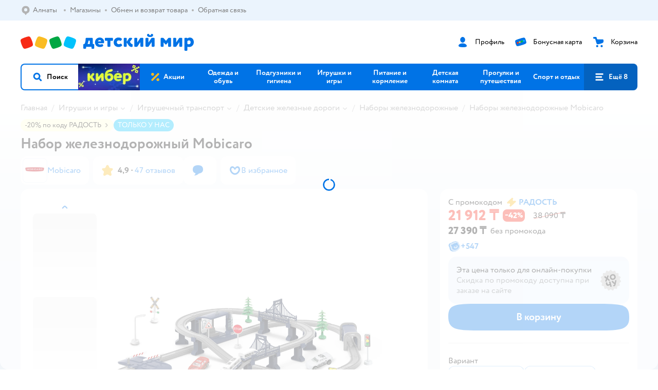

--- FILE ---
content_type: text/html; charset=utf-8
request_url: https://detmir.kz/product/index/id/5131128/
body_size: 27401
content:
<!DOCTYPE html><html lang="ru"><head><meta charSet="utf-8"/><meta name="viewport" content="width=device-width, initial-scale=1"/><script async="" data-chunk="performanceLogger" src="/js/production_nocdn_d567166f/2879.2ec84b7a3cb14fcf.js"></script><script async="" data-chunk="app" src="/js/production_nocdn_d567166f/7846.3c651bb3db7d49e1.js" crossorigin="anonymous" fetchpriority="high" type="module"></script><script async="" data-chunk="app" src="/js/production_nocdn_d567166f/3524.bfbf46175303a59d.js" crossorigin="anonymous" fetchpriority="high" type="module"></script><script async="" data-chunk="dm" src="/js/production_nocdn_d567166f/3886.1568d993c9a7aef8.chunk.js" crossorigin="anonymous"></script><script async="" data-chunk="app-pages-Product" src="/js/production_nocdn_d567166f/8965.014a1fdeea53c36f.chunk.js" crossorigin="anonymous"></script><script async="" data-chunk="app-pages-Product" src="/js/production_nocdn_d567166f/3788.075f100fbdbd03ab.chunk.js" crossorigin="anonymous"></script><script async="" data-chunk="app-pages-Product" src="/js/production_nocdn_d567166f/1461.380eeca322debf62.chunk.js" crossorigin="anonymous"></script><script async="" data-chunk="app-pages-Product" src="/js/production_nocdn_d567166f/5315.7e2e03f6f43dc902.chunk.js" crossorigin="anonymous"></script><script async="" data-chunk="app-pages-Product" src="/js/production_nocdn_d567166f/7674.10a609909c65a2ee.chunk.js" crossorigin="anonymous"></script><script async="" data-chunk="app-pages-Product" src="/js/production_nocdn_d567166f/763.8f9deb9b6a476b3b.chunk.js" crossorigin="anonymous"></script><script async="" data-chunk="app-pages-Product" src="/js/production_nocdn_d567166f/3774.7b8dff94208146a1.chunk.js" crossorigin="anonymous"></script><script async="" data-chunk="app-pages-Product" src="/js/production_nocdn_d567166f/3304.98ee433a463e6ff7.chunk.js" crossorigin="anonymous"></script><script async="" data-chunk="app-pages-Product" src="/js/production_nocdn_d567166f/9315.4d4a549d3cf604cd.chunk.js" crossorigin="anonymous"></script><script async="" data-chunk="app-pages-Product" src="/js/production_nocdn_d567166f/4239.b612ddd4b624528e.chunk.js" crossorigin="anonymous"></script><script async="" data-chunk="app-pages-Product" src="/js/production_nocdn_d567166f/455.a67fb4af7e45caf0.chunk.js" crossorigin="anonymous"></script><script async="" data-chunk="app-pages-Product" src="/js/production_nocdn_d567166f/3189.399238346bda5124.chunk.js" crossorigin="anonymous"></script><meta http-equiv="X-UA-Compatible" content="IE=edge"/><title>Набор железнодорожный Mobicaro  OTC0881096 купить по цене 27390 ₸  в интернет-магазине Детский мир</title><meta name="description" content="Набор железнодорожный Mobicaro  страна производства Китай ⚡️ заказать за 27390 ₸  в интернет-магазине Детский мир Казахстан. Размеры в наличии . Бесплатная доставка. Читайте отзывы, характеристики, смотрите 8 фото OTC0881096"/><meta name="robots" content="index,follow"/><link rel="canonical" href="https://detmir.kz/product/index/id/5131128/"/><link data-chunk="app" rel="preload" as="style" href="/css/production_nocdn_d567166f/vendor.5ed2ae0bf92331b5.css"/><link data-chunk="app" rel="preload" as="style" href="/css/production_nocdn_d567166f/base.7d802fee472c26db.css"/><link data-chunk="app" rel="preload" as="style" href="/css/production_nocdn_d567166f/1869.ce3b7503453a053a.css"/><script>let token = null;

window.logClientError = async error => {
  const { location, navigator } = window;

  const payload = [
    {
      client: 'ui',
      level: 'error',
      host: location.host,
      href: location.href,
      logger: error.type,
      requestId: null,
      message: error.message,
      stack: error.stack,
      description: JSON.stringify({
        userAgent: navigator.userAgent,
      }),
    },
  ];

  const apiUrl = new URL(window.detmirUtilityData.apiUrl);

  if (!token) {
    apiUrl.pathname = 'v1/tokens/csrf';
    try {
      const response = await fetch(apiUrl.toString(), { credentials: 'include' });
      token = (await response.json()).token;
    } catch (e) {
      // eslint-disable-next-line no-console
      console.error('Failed to fetch CSRF token:', e);
    }
  }

  apiUrl.pathname = 'v1/client-events';
  fetch(apiUrl.toString(), {
    method: 'POST',
    credentials: 'include',
    headers: {
      'Content-Type': 'application/json',
      'X-CSRF-Token': token,
    },
    body: JSON.stringify(payload),
  });
};
</script><script type="text/javascript" data-chunk="app">const MAX_ERRORS = 3;
let TOTAL_ERRORS_SENT = 0;
window.addEventListener(
  'error',
  event => {
    if (event.target.tagName === 'SCRIPT' && event.target.crossOrigin === 'anonymous') {
      if (TOTAL_ERRORS_SENT >= MAX_ERRORS) {
        return;
      }

      const el = event.target;
      const newScript = el.cloneNode();
      newScript.crossOrigin = undefined;
      document.head.appendChild(newScript);

      window.logClientError({
        type: 'JSERROR',
        message: `Ошибка загрузки скрипта: ${el.src}; Ошибка: ${event?.message ?? event?.error?.message} `,
        stack: event.stack,
      });
      TOTAL_ERRORS_SENT++;
    }
  },
  true
);
</script><script>window.detmirCountry='KZ';</script><script>window.detmirUtilityData = {"arePerfMetricsEnabled":false,"appEnv":"kz-prod","apm":{"gatherPercentage":0.15,"serverUrl":"https://elk-rum.detmir.kz/"},"apiUrl":"https://api.detmir.kz/","routesFeatureFlags":{"isCardBindings":true,"isZooCharity":false,"hasEGiftCards":false,"isCoinsEnabled":false},"isRequestFromBot":true};</script><script>const unregisterServiceWorker = () => {
  if (window.navigator && navigator.serviceWorker) {
    navigator.serviceWorker.getRegistrations().then(registrations => {
      registrations.forEach(registration => {
        if (registration.scope === `${window.location.origin}/`) {
          registration.unregister();
        }
      });
    });
  }
};
unregisterServiceWorker();
</script><script type="text/javascript">const { pathname = '', hostname = '', search } = window.location || {};
const queryParams = new URLSearchParams(search);

let page = pathname;

if (pathname === '/cart/' && queryParams.get('step')) {
  // eslint-disable-next-line prefer-template
  page = pathname + '?step=' + queryParams.get('step');
}

const metrics = [
  {
    name: 'user_event',
    site: window.detmirUtilityData.appEnv ?? 'local',
    page,
    domain: hostname,
    event: 'pageview_start',
    value: 1,
  },
];
navigator.sendBeacon('https://telegraf.detmir-stats.ru/ui', JSON.stringify(metrics));
</script><link data-chunk="app" rel="stylesheet" href="/css/production_nocdn_d567166f/vendor.5ed2ae0bf92331b5.css" fetchPriority="high"/><link data-chunk="app" rel="stylesheet" href="/css/production_nocdn_d567166f/base.7d802fee472c26db.css" fetchPriority="high"/><link data-chunk="app" rel="stylesheet" href="/css/production_nocdn_d567166f/1869.ce3b7503453a053a.css"/><script id="__LOADABLE_REQUIRED_CHUNKS__" type="application/json">[3886,8965,3788,1461,5315,7674,763,3774,3304,9315,4239,455,3189]</script><script id="__LOADABLE_REQUIRED_CHUNKS___ext" type="application/json">{"namedChunks":["dm","app-pages-Product"]}</script><script>
          (function() {
            function getHtmlSelector(node) {
              if (!node) {
                return '';
              }
            
              let name = node.nodeName.toLowerCase();
              if (name === 'body') {
                return 'html>body';
              }
              if (node.id) {
                return name+'#'+node.id;
              }
              if (node.className && node.className.length) {
                name += '.' + [...node.classList.values()].join('.');
              }
              
              return getHtmlSelector(node.parentElement) + '>' + name;
            };
          
            window.detmirStartupClicks = [];
          
            function onClick(event) {
              if (window.detmirStartupClicks.length > 5) {
                window.detmirStartupClicks.shift();
              }
  
              window.detmirStartupClicks.push({ 
                time: performance.now ? performance.now() : Date.now(),
                target: getHtmlSelector(event.target) 
              });
            }
          
            document.addEventListener('click', onClick);
            
            document.addEventListener('detmirHydrateFinish', () => {
              window.removeEventListener('click', onClick);
            }, { once: true });
          })();
        </script><script>!(function(w,p,f,c){if(!window.crossOriginIsolated && !navigator.serviceWorker) return;c=w[p]=w[p]||{};c[f]=(c[f]||[]).concat(["dataLayer_metrika.push"])})(window,'partytown','forward');/* Partytown 0.10.1 - MIT builder.io */
const t={preserveBehavior:!1},e=e=>{if("string"==typeof e)return[e,t];const[n,r=t]=e;return[n,{...t,...r}]},n=Object.freeze((t=>{const e=new Set;let n=[];do{Object.getOwnPropertyNames(n).forEach((t=>{"function"==typeof n[t]&&e.add(t)}))}while((n=Object.getPrototypeOf(n))!==Object.prototype);return Array.from(e)})());!function(t,r,o,i,a,s,c,d,l,p,u=t,f){function h(){f||(f=1,"/"==(c=(s.lib||"/~partytown/")+(s.debug?"debug/":""))[0]&&(l=r.querySelectorAll('script[type="text/partytown"]'),i!=t?i.dispatchEvent(new CustomEvent("pt1",{detail:t})):(d=setTimeout(v,1e4),r.addEventListener("pt0",w),a?y(1):o.serviceWorker?o.serviceWorker.register(c+(s.swPath||"partytown-sw.js"),{scope:c}).then((function(t){t.active?y():t.installing&&t.installing.addEventListener("statechange",(function(t){"activated"==t.target.state&&y()}))}),console.error):v())))}function y(e){p=r.createElement(e?"script":"iframe"),t._pttab=Date.now(),e||(p.style.display="block",p.style.width="0",p.style.height="0",p.style.border="0",p.style.visibility="hidden",p.setAttribute("aria-hidden",!0)),p.src=c+"partytown-"+(e?"atomics.js?v=0.10.1":"sandbox-sw.html?"+t._pttab),r.querySelector(s.sandboxParent||"body").appendChild(p)}function v(n,o){for(w(),i==t&&(s.forward||[]).map((function(n){const[r]=e(n);delete t[r.split(".")[0]]})),n=0;n<l.length;n++)(o=r.createElement("script")).innerHTML=l[n].innerHTML,o.nonce=s.nonce,r.head.appendChild(o);p&&p.parentNode.removeChild(p)}function w(){clearTimeout(d)}s=t.partytown||{},i==t&&(s.forward||[]).map((function(r){const[o,{preserveBehavior:i}]=e(r);u=t,o.split(".").map((function(e,r,o){var a;u=u[o[r]]=r+1<o.length?u[o[r]]||(a=o[r+1],n.includes(a)?[]:{}):(()=>{let e=null;if(i){const{methodOrProperty:n,thisObject:r}=((t,e)=>{let n=t;for(let t=0;t<e.length-1;t+=1)n=n[e[t]];return{thisObject:n,methodOrProperty:e.length>0?n[e[e.length-1]]:void 0}})(t,o);"function"==typeof n&&(e=(...t)=>n.apply(r,...t))}return function(){let n;return e&&(n=e(arguments)),(t._ptf=t._ptf||[]).push(o,arguments),n}})()}))})),"complete"==r.readyState?h():(t.addEventListener("DOMContentLoaded",h),t.addEventListener("load",h))}(window,document,navigator,top,window.crossOriginIsolated);document.currentScript.dataset.partytown="";</script><link rel="shortcut icon" type="image/x-icon" href="/img/production_nocdn_d567166f/a780b22ab498f751c69ff8064f2eebb8.ico"/><link rel="apple-touch-icon-precomposed" sizes="57x57" href="/img/production_nocdn_d567166f/2b26a9d949e6d3ea44da296178521269.png"/><link rel="apple-touch-icon-precomposed" sizes="114x114" href="/img/production_nocdn_d567166f/d35828d05da42da9e45fbb3291cdf919.png"/><link rel="apple-touch-icon-precomposed" sizes="72x72" href="/img/production_nocdn_d567166f/553d4b780ac22b07e3d6a52441299421.png"/><link rel="apple-touch-icon-precomposed" sizes="144x144" href="/img/production_nocdn_d567166f/d48b4050c45a36f919d32a949b055914.png"/><link rel="apple-touch-icon-precomposed" sizes="60x60" href="/img/production_nocdn_d567166f/8c5ef86d3f01767a694b1d46b9083da2.png"/><link rel="apple-touch-icon-precomposed" sizes="120x120" href="/img/production_nocdn_d567166f/fa669e33297a88241c83fd667d62531e.png"/><link rel="apple-touch-icon-precomposed" sizes="76x76" href="/img/production_nocdn_d567166f/20df95d56d90bc78dca92af9b06052db.png"/><link rel="apple-touch-icon-precomposed" sizes="152x152" href="/img/production_nocdn_d567166f/51c3eee8752ef021f6e80605fbd4c521.png"/><link rel="icon" type="image/png" href="/img/production_nocdn_d567166f/5bb06e2b25660ec574e6812361d13732.png" sizes="196x196"/><link rel="icon" type="image/png" href="/img/production_nocdn_d567166f/30f48d4f41e8d00e30c5c7ba09ea0b2d.png" sizes="96x96"/><link rel="icon" type="image/png" href="/img/production_nocdn_d567166f/79c8d4d535e4946b8cafb6ed85291edc.png" sizes="32x32"/><link rel="icon" type="image/png" href="/img/production_nocdn_d567166f/67d5167b2d9d125757e9b6590ea88887.png" sizes="16x16"/><link rel="icon" type="image/png" href="/img/production_nocdn_d567166f/3d06f4b72909e298b801ae0e35120f1c.png" sizes="128x128"/><meta name="application-name" content=" "/><meta name="msapplication-TileColor" content="#FFFFFF"/><meta name="msapplication-TileImage" content="/img/production_nocdn_d567166f/d48b4050c45a36f919d32a949b055914.png"/><meta name="msapplication-square70x70logo" content="/img/production_nocdn_d567166f/45ed6fcc191585121e3d7be7946d1f70.png"/><meta name="msapplication-square150x150logo" content="/img/production_nocdn_d567166f/cc4d71f26fa63a811ab34b851d3f7a50.png"/><meta name="msapplication-wide310x150logo" content="/img/production_nocdn_d567166f/85a7f1d3f18b655fe498b471bed8c2c3.png"/><meta name="msapplication-square310x310logo" content="/img/production_nocdn_d567166f/8e24ca053afd83c5b21f5d1cce3e228a.png"/><meta property="og:type" content="website"/><meta property="og:url" content="https://detmir.kz"/><meta property="og:title" content="Набор железнодорожный Mobicaro  OTC0881096 купить по цене 27390 ₸  в интернет-магазине Детский мир"/><meta property="og:description" content="Набор железнодорожный Mobicaro  страна производства Китай ⚡️ заказать за 27390 ₸  в интернет-магазине Детский мир Казахстан. Размеры в наличии . Бесплатная доставка. Читайте отзывы, характеристики, смотрите 8 фото OTC0881096"/><meta property="og:image" content="https://catalog-cdn.detmir.st/media/FoJZmzMnIIK1bAVzf6wtwQelugf6oS64PNwBNP_VVJ4=.webp?preset=site_product_gallery_r450"/><meta property="fb:image" content="https://catalog-cdn.detmir.st/media/FoJZmzMnIIK1bAVzf6wtwQelugf6oS64PNwBNP_VVJ4=.webp?preset=site_product_gallery_r450"/><meta property="vk:image" content="https://catalog-cdn.detmir.st/media/FoJZmzMnIIK1bAVzf6wtwQelugf6oS64PNwBNP_VVJ4=.webp?preset=site_product_gallery_r450"/><meta property="twitter:image" content="https://catalog-cdn.detmir.st/media/FoJZmzMnIIK1bAVzf6wtwQelugf6oS64PNwBNP_VVJ4=.webp?preset=site_product_gallery_r450"/><meta property="og:image:width" content="1200"/><meta property="og:image:height" content="630"/><meta name="google-site-verification" content="9QvyE6PkbgYOTSIOxhyHjxYtvIsyFhhxVTeXFwRwL4Y"/><link hrefLang="x-default" href="https://detmir.kz/product/index/id/5131128/" rel="alternate"/><link hrefLang="ru-ru" href="https://www.detmir.ru/product/index/id/5131128/" rel="alternate"/><link hrefLang="ru-by" href="https://detmir.by/product/index/id/5131128/" rel="alternate"/><link hrefLang="ru-kz" href="https://detmir.kz/product/index/id/5131128/" rel="alternate"/><link rel="image_src" href="https://catalog-cdn.detmir.st/media/FoJZmzMnIIK1bAVzf6wtwQelugf6oS64PNwBNP_VVJ4=.webp?preset=site_product_gallery_r450"/></head><body class="theme-dm"><div id="helpdesk-eddy-container"></div><div id="app-container"><link rel="preload" as="image" href="/img/production_nocdn_d567166f/cc1da3cbe876bf43d1266d45a3920347.svg" fetchPriority="high"/><link rel="preload" as="image" href="https://catalog-cdn.detmir.st/media/45JNZg37xEq28GQi4x94DigvNjE0EpZd3cgo74eOdDc=.jpeg"/><!--$--><!--/$--><!--$--><!--/$--><div class="jrLsE"><header role="banner" class="header dnYar"><nav class="PudMh VRjKb" aria-label="Дополнительная навигация"><div class="dYvDm" data-testid="additionalNavigation"><div class="snSHG QvCxj"><ul class="KPAvT zUEyg Xhmqa"><li class="IDSfq DDWSH uCnqS lGxNe zMhZG ujEdT NjVIq IUqts" data-testid="additionalNavigationGeoChooser"><div class="kZXhq"><!--$--><!--$--><div style="position:relative"><button aria-haspopup="dialog" class="CeXKm yDUrO fVWeq FUKEd"><i class="JcNfr fpZsC FOSxX iyzfq" aria-hidden="true"><svg xmlns="http://www.w3.org/2000/svg" xmlns:xlink="http://www.w3.org/1999/xlink" class="btLZs"><use xlink:href="/img/production_nocdn_d567166f/a7df7b208685e68cdc8e3c302a2634f9.svg#dm_pin"></use></svg></i><span class="UJWGs">Выбор региона.</span><span data-testid="geoChooserLink" class="rLytq Euniu aAxYk WrZzq">Алматы</span></button><div role="dialog" aria-modal="true" aria-labelledby="regionConfirmationModalTitle" class="VbRAj Tfwnh NRspI jkbvF PIQhc HmquA"><div class="UKbKh"></div><div class="pMhYx nkntf"><div class="AznHm"><div class="yjjRv"><div class="SRIWH"><span data-testid="typography" class="Stsns LaUyi aAxYk WrZzq" id="regionConfirmationModalTitle">Ваш регион</span><span data-testid="typography" class="uuPaY PDJEW aAxYk QdjwF" aria-hidden="true"></span></div><img class="chvMC" src="/img/production_nocdn_d567166f/cc1da3cbe876bf43d1266d45a3920347.svg" alt="globe" fetchPriority="high" aria-hidden="true"/></div><div class="esVxi"><button type="button" role="button" class="zVAvY qYnhv LpqVT AIRxK cIstC"><span class="ExGnU"><span class="hJvCd">Верно!</span></span></button><button type="button" role="button" class="zVAvY LpqVT TRsPL gkABZ"><span class="ExGnU"><span class="hJvCd"><span class="YbExo">Нет, другой</span></span></span></button></div></div></div></div></div><!--/$--><!--/$--></div></li><li class="IDSfq DDWSH uCnqS lGxNe zMhZG mHiue IUqts wRlrs"><a class="MhlEV" href="/shops/" target="_self" rel="nofollow"><span class="kZXhq">Магазины</span></a></li><li class="IDSfq DDWSH uCnqS lGxNe zMhZG mHiue IUqts wRlrs"><a class="MhlEV" href="/pages/exchange_and_refund/" target="_self" rel="nofollow"><span class="kZXhq">Обмен и возврат товара</span></a></li><li class="IDSfq DDWSH uCnqS lGxNe zMhZG mHiue IUqts wRlrs"><a class="MhlEV" href="/feedback/" target="_self" rel="nofollow"><span class="kZXhq">Обратная связь</span></a></li></ul></div><div class="fdHdW"><!--$--><!--/$--></div></div></nav><div class="EWINM"><div class="VZsED"><!--$--><a href="/" class="Xxrvj lYbEe" title="Детский мир" data-testid="logoLink"></a><!--/$--><!--$--><div class="nWLgI" data-testid="headerControlsBlock"><div class="dflCW tdrjI" data-testid="headerLoginBlock"><div class="WtDCv dflCW"><div class="AZCqi"><span class="ZVhka"><i class="JcNfr EEmQE bvDwa" aria-hidden="true"><svg xmlns="http://www.w3.org/2000/svg" xmlns:xlink="http://www.w3.org/1999/xlink" class="btLZs"><use xlink:href="/img/production_nocdn_d567166f/a7df7b208685e68cdc8e3c302a2634f9.svg#dm_profile"></use></svg></i></span></div><a href="/profile/" class="YsSkZ" rel="nofollow" data-testid="headerLoginBlock"><span class="CMkkv">Профиль</span></a></div></div><div class="WtDCv nSlTC dflCW"><div class="AZCqi"><span class="ZVhka"><i class="JcNfr EEmQE" aria-hidden="true"><svg xmlns="http://www.w3.org/2000/svg" xmlns:xlink="http://www.w3.org/1999/xlink" class="btLZs"><use xlink:href="/img/production_nocdn_d567166f/a7df7b208685e68cdc8e3c302a2634f9.svg#dm_prof_bonus_card"></use></svg></i></span></div><a href="https://bonus.detmir.kz/" class="YsSkZ" rel="nofollow" data-testid="headerBonusBlock"><span class="CMkkv">Бонусная карта</span></a></div><div class="WtDCv iridR dflCW"><div class="AZCqi"><span class="ZVhka"><i class="JcNfr EEmQE" aria-hidden="true"><svg xmlns="http://www.w3.org/2000/svg" xmlns:xlink="http://www.w3.org/1999/xlink" class="btLZs"><use xlink:href="/img/production_nocdn_d567166f/a7df7b208685e68cdc8e3c302a2634f9.svg#dm_cart"></use></svg></i></span></div><a href="/cart/" class="YsSkZ" rel="nofollow" data-testid="headerCartBlock"><span class="CMkkv">Корзина</span></a></div></div><!--/$--></div></div><div class="LETnS Luqyu"><button class="CeXKm HiIPx" data-testid="navigationBackground" role="button" type="button"><span class="tKljo">кнопка навигации</span></button><nav aria-label="Главное меню" class="jJFug sqdQY"><div class="tweWM"><ul class="roTie"><!--$--><li data-dy="magnifier" class="NMROV tUJyR"><button class="CeXKm doJTR" role="button" type="button"><i class="JcNfr fpZsC OnuaM" aria-hidden="true"><svg xmlns="http://www.w3.org/2000/svg" xmlns:xlink="http://www.w3.org/1999/xlink" class="btLZs"><use xlink:href="/img/production_nocdn_d567166f/a7df7b208685e68cdc8e3c302a2634f9.svg#dm_search"></use></svg></i><span>Поиск</span></button></li><!--/$--><!--$--><li class="NMROV nPliQ" style="background-image:url(https://detmir.kz/images/uiconfigs/852c2ea2629ccb62c3617d96b9b14bcb19224b14/9cdc0f4476daed257a17b104538ce8fc7a2b6929.jpg)"></li><li class="NMROV qgBzF"><a class="doJTR" href="https://detmir.kz/actions/"><span style="background-image:url(https://go.detmir.st/images/siteMenu/f6e14b016e91fd01e840e6a5c4172d13be0f7af9.svg)" class="nVebk AoUVO"></span><span class="mJmwr">Акции</span></a></li><li class="NMROV qgBzF"><a href="https://detmir.kz/catalog/index/name/children_clothes/" class="doJTR" data-testid="navigationLink"><span class="mJmwr">Одежда и обувь</span></a></li><li class="NMROV qgBzF"><a class="doJTR" href="https://detmir.kz/catalog/index/name/hygiene_care/"><span class="mJmwr">Подгузники и гигиена</span></a></li><li class="NMROV qgBzF"><a class="doJTR" href="https://detmir.kz/catalog/index/name/igry_i_igrushki/"><span class="mJmwr">Игрушки и игры</span></a></li><li class="NMROV qgBzF"><a class="doJTR" href="https://detmir.kz/catalog/index/name/nutrition_feeding/"><span class="mJmwr">Питание и кормление</span></a></li><li class="NMROV qgBzF"><a class="doJTR" href="https://detmir.kz/catalog/index/name/childrens_room/"><span class="mJmwr">Детская комната</span></a></li><li class="NMROV qgBzF"><a class="doJTR" href="https://detmir.kz/catalog/index/name/trips_travel/"><span class="mJmwr">Прогулки и путешествия</span></a></li><li class="NMROV qgBzF"><a class="doJTR" href="https://detmir.kz/catalog/index/name/sport_otdyh/"><span class="mJmwr">Спорт и отдых</span></a></li><li class="NMROV qgBzF"><a class="doJTR" href="https://detmir.kz/catalog/index/name/hobbies_creativity/"><span class="mJmwr">Хобби и творчество</span></a></li><li class="NMROV qgBzF"><a class="doJTR" href="https://detmir.kz/catalog/index/name/shkola/"><span class="mJmwr">Канцтовары и товары для школы</span></a></li><li class="NMROV qgBzF"><a class="doJTR" href="https://detmir.kz/catalog/index/name/knigy/"><span class="mJmwr">Книги</span></a></li><li class="NMROV qgBzF"><a class="doJTR" href="https://detmir.kz/catalog/index/name/dom/"><span class="mJmwr">Дом</span></a></li><li class="NMROV qgBzF"><a class="doJTR" href="https://detmir.kz/catalog/index/name/products_for_mother/"><span class="mJmwr">Для родителей</span></a></li><li class="NMROV qgBzF rfXeW"><a class="doJTR" href="https://detmir.kz/catalog/index/name/podarki/"><span style="background-image:url(https://detmir.kz/images/siteMenu/cfd5e7476dad6d3c566f6ada264979cf50ee5ca6.png)" class="nVebk"></span><span class="mJmwr">Подарки</span></a></li><li class="NMROV qgBzF rfXeW"><a class="doJTR" href="https://detmir.kz/promocodes/"><span style="background-image:url(https://go.detmir.st/images/siteMenu/e2830b5e4bab0e77eaf48f11f3110460ac3f0f3c.png)" class="nVebk"></span><span class="mJmwr">Промокоды</span></a></li><!--/$--><!--$--><li class="NMROV MRrCk"><button aria-expanded="false" aria-haspopup="menu" class="CeXKm doJTR" data-testid="openMenuButton" role="button" type="button"><i class="JcNfr fpZsC OnuaM" aria-hidden="true"><svg xmlns="http://www.w3.org/2000/svg" xmlns:xlink="http://www.w3.org/1999/xlink" class="btLZs"><use xlink:href="/img/production_nocdn_d567166f/a7df7b208685e68cdc8e3c302a2634f9.svg#dm_menu"></use></svg></i><span>Ещё 8</span></button></li><!--/$--></ul></div></nav><!--$--><div class="eNImK" style="height:0px"></div><!--/$--></div><!--$--><!--/$--></header><!--$--><!--/$--><!--$--><script type="application/ld+json">{"@context":"https://schema.org","description":"<p>С набором Mobicaro ваш поезд ждёт увлекательное путешествие. Комбинируйте пути и наслаждайтесь поездкой! </p><ul><li>Соберите железнодорожные пути с мостами и переездами. </li><li>Крепление - на магнитах. </li><li>Поезд из 3 вагонов, машинки и декорации помогут придумать много сценариев игры. </li><li>В наборе – 104 детали. </li><li>Длина пути – 5,2 м. </li></ul><p><strong>ВНИМАНИЕ! Для работы требуются 4 батарейки ААА, 3 батарейки AG 3 </strong></p>","name":"Набор железнодорожный Mobicaro","brand":{"@type":"Brand","name":"Mobicaro"},"review":[{"@type":"Review","datePublished":"2023-06-28","name":"Отличный товар","author":{"@type":"Person","name":"Альбина С."},"description":"Хороший игровой набор. Батарейки покупались отдельно. Ребенку нравится и это самое главное. "},{"@type":"Review","datePublished":"2023-05-09","name":"Отличный товар","author":{"@type":"Person","name":"Ольга Д."},"description":"Качественная железная дорога. Легко собирается, множество вариантов сборки. На рельсы легко ставить паравозик даже ребенку, едет быстро. За свои деньги однозначно рекомендую ","positiveNotes":{"@type":"ItemList","itemListElement":{"@type":"ListItem","position":1,"name":"Хорошая комплектация\nКачественные детали \nСоставы цепляются на магниты\n"}},"negativeNotes":{"@type":"ItemList","itemListElement":{"@type":"ListItem","position":1,"name":"Немного неудобно нажимается кнопка пуска, нужно придерживать паравозик"}}},{"@type":"Review","datePublished":"2023-11-17","name":"Отличный товар","author":{"@type":"Person","name":"Ксения П."},"description":"Подарили ребёнку на 3 года, очень понравилась железная дорога, играет каждый день, звуки все работают, подсветка на \"остановке\" тоже работает, единственный момент-кнопка включения звука(она находится в тоннеле  на полотне) запала , увидели дома когда начали собирать дорогу, пришлось её снять, иначе звук всё время пел очень громко и без перерыва, когда поставили батарейки.\nТеперь кнопки нет, на её месте осталась малюсенькая металлическая пластина, на неё нажимаешь, издаются звуки как едет поезд и затихает \nТак дорога отличная, ребенок оценил, кнопка ерунда"},{"@type":"Review","datePublished":"2023-10-22","name":"Хороший товар","author":{"@type":"Person","name":"Алима М."},"description":"В целом классный набор, собрала легко, хоть сначала и было не совсем понятно. Единственное огорчение - не работал звук на участке под туннелем, но это вообще не критично) Набор качественный, хоть и пластиковый. Ребёнок играет с удовольствием и нравится нажимать кнопочку на пероне)\n\nНужны 4 батарейки 1.5 В ААА для работы поезда и туннельного участка."},{"@type":"Review","datePublished":"2023-10-16","name":"Обычный товар","author":{"@type":"Person","name":"Инна А."},"description":"Хороший интересный набор, легко собирается, хорошая мощность у поезда, крепкие магниты. Расстроило то что в комплектации не было указанной машинки, ребёнок расстроился конечно "},{"@type":"Review","datePublished":"2023-12-07","name":"Отличный товар","author":{"@type":"Person","name":"Назерке А."},"description":"Очень понравился набор, все детали на месте, работает как надо.","negativeNotes":{"@type":"ItemList","itemListElement":{"@type":"ListItem","position":2,"name":"Нет"}}},{"@type":"Review","datePublished":"2023-08-14","name":"Отличный товар","author":{"@type":"Person","name":"Карина А."},"description":"Классная железная дорога ,ребенок и взрослые в восторге ))поезд быстрый,есть световые и звуковые эффекты .дорожное полотно длинное ."}],"aggregateRating":{"@type":"AggregateRating","ratingValue":4.9,"bestRating":"5","worstRating":"1","reviewCount":47},"@type":"Product","mpn":"OTC0881096","sku":"5131128","image":"https://catalog-cdn.detmir.st/media/FoJZmzMnIIK1bAVzf6wtwQelugf6oS64PNwBNP_VVJ4=.jpeg","offers":{"@type":"Offer","url":"https://detmir.kz/product/index/id/5131128/","availability":"InStock","price":27390,"priceCurrency":"KZT","category":"Наборы железнодорожные Mobicaro","shippingDetails":{"@type":"OfferShippingDetails","shippingRate":{"@type":"MonetaryAmount","value":"0","currency":"KZT"},"shippingDestination":{"@type":"DefinedRegion","addressCountry":"KZ"},"deliveryTime":{"@type":"ShippingDeliveryTime","handlingTime":{"@type":"QuantitativeValue","minValue":"0","maxValue":"1"}}}}}</script><!--/$--><!--$--><!--/$--><main class="JZmLh"><div class="EtpFX"><!--$--><header class="cBJnG"><!--$--><script type="application/ld+json">{"@context":"https://schema.org","@type":"BreadcrumbList","itemListElement":[{"@type":"ListItem","position":"1","item":{"@id":"/","name":"Главная"}},{"@type":"ListItem","position":"2","item":{"@id":"https://detmir.kz/catalog/index/name/igry_i_igrushki/","name":"⭐ Игрушки и игры"}},{"@type":"ListItem","position":"3","item":{"@id":"https://detmir.kz/catalog/index/name/transport/","name":"⭐ Игрушечный транспорт"}},{"@type":"ListItem","position":"4","item":{"@id":"https://detmir.kz/catalog/index/name/zheleznye_dorogi/","name":"⭐ Детские железные дороги"}},{"@type":"ListItem","position":"5","item":{"@id":"https://detmir.kz/catalog/index/name/railway_sets/","name":"⭐ Наборы железнодорожные"}},{"@type":"ListItem","position":"6","item":{"@id":"/catalog/index/name/railway_sets/brand/6131/","name":"⭐ Наборы железнодорожные Mobicaro"}}]}</script><nav class="yONMw" aria-label="breadcrumb"><ul class="MUTqd EqlWe" data-testid="breadcrumbsList"><li class="qGKvQ" data-testid="breadcrumbsItem"><i class="JcNfr VaWwl UoeHO" aria-hidden="true"><svg xmlns="http://www.w3.org/2000/svg" xmlns:xlink="http://www.w3.org/1999/xlink" class="btLZs"><use xlink:href="/img/production_nocdn_d567166f/a7df7b208685e68cdc8e3c302a2634f9.svg#dm_arrow_short_left"></use></svg></i><div class="AqLqC MwQuB"><a href="/" class="WEBSQ" data-testid="linkComponentLink">Главная</a><i class="JcNfr PiHza fEPyZ" aria-hidden="true"><svg xmlns="http://www.w3.org/2000/svg" xmlns:xlink="http://www.w3.org/1999/xlink" class="btLZs"><use xlink:href="/img/production_nocdn_d567166f/a7df7b208685e68cdc8e3c302a2634f9.svg#dm_arrow_short_bottom"></use></svg></i></div></li><li class="qGKvQ zirzl" data-testid="breadcrumbsItem"><i class="JcNfr VaWwl UoeHO" aria-hidden="true"><svg xmlns="http://www.w3.org/2000/svg" xmlns:xlink="http://www.w3.org/1999/xlink" class="btLZs"><use xlink:href="/img/production_nocdn_d567166f/a7df7b208685e68cdc8e3c302a2634f9.svg#dm_arrow_short_left"></use></svg></i><div class="AqLqC MwQuB"><a href="https://detmir.kz/catalog/index/name/igry_i_igrushki/" class="WEBSQ" data-testid="linkComponentLink">Игрушки и игры</a><i class="JcNfr PiHza fEPyZ" aria-hidden="true"><svg xmlns="http://www.w3.org/2000/svg" xmlns:xlink="http://www.w3.org/1999/xlink" class="btLZs"><use xlink:href="/img/production_nocdn_d567166f/a7df7b208685e68cdc8e3c302a2634f9.svg#dm_arrow_short_bottom"></use></svg></i><div class="qmnbJ"><ul class="LtWWf"><li class="obADO"><a href="https://detmir.kz/catalog/index/name/konstruktory/" class="WEBSQ" data-testid="linkComponentLink">Детские конструкторы</a></li><li class="obADO"><a href="https://detmir.kz/catalog/index/name/kukly_i_aksessuary/" class="WEBSQ" data-testid="linkComponentLink">Куклы и аксессуары</a></li><li class="obADO"><a href="https://detmir.kz/catalog/index/name/myagkie_igrushki/" class="WEBSQ" data-testid="linkComponentLink">Мягкие игрушки</a></li><li class="obADO"><a href="https://detmir.kz/catalog/index/name/transport/" class="WEBSQ" data-testid="linkComponentLink">Игрушечный транспорт</a></li><li class="obADO"><a href="https://detmir.kz/catalog/index/name/radioupravlyaemye_igrushki/" class="WEBSQ" data-testid="linkComponentLink">Игрушки на радиоуправлении</a></li><li class="obADO"><a href="https://detmir.kz/catalog/index/name/rolevye_nabory/" class="WEBSQ" data-testid="linkComponentLink">Сюжетно-ролевые игры и оружие</a></li><li class="obADO"><a href="https://detmir.kz/catalog/index/name/igrushki_dlya_malyshey/" class="WEBSQ" data-testid="linkComponentLink">Игрушки для малышей и дошкольников</a></li><li class="obADO"><a href="https://detmir.kz/catalog/index/name/playsets_figures/" class="WEBSQ" data-testid="linkComponentLink">Игровые наборы и фигурки</a></li><li class="obADO"><a href="https://detmir.kz/catalog/index/name/nastolnye_igry/" class="WEBSQ" data-testid="linkComponentLink">Настольные игры</a></li><li class="obADO"><a href="https://detmir.kz/catalog/index/name/electronics_kids/" class="WEBSQ" data-testid="linkComponentLink">Электроника для детей</a></li><li class="obADO"><a href="https://detmir.kz/catalog/index/name/appliances_childrens/" class="WEBSQ" data-testid="linkComponentLink">Бытовая техника для детей</a></li><li class="obADO"><a href="https://detmir.kz/catalog/index/name/slime_hedgehog/" class="WEBSQ" data-testid="linkComponentLink">Игрушки-антистресс</a></li><li class="obADO"><a href="https://detmir.kz/catalog/index/name/muzulkalnye_instrumenty/" class="WEBSQ" data-testid="linkComponentLink">Музыкальные инструменты</a></li><li class="obADO"><a href="https://detmir.kz/catalog/index/name/tvorcheskie_igrushki/" class="WEBSQ" data-testid="linkComponentLink">Творческие игры</a></li></ul></div></div></li><li class="qGKvQ zirzl" data-testid="breadcrumbsItem"><i class="JcNfr VaWwl UoeHO" aria-hidden="true"><svg xmlns="http://www.w3.org/2000/svg" xmlns:xlink="http://www.w3.org/1999/xlink" class="btLZs"><use xlink:href="/img/production_nocdn_d567166f/a7df7b208685e68cdc8e3c302a2634f9.svg#dm_arrow_short_left"></use></svg></i><div class="AqLqC MwQuB"><a href="https://detmir.kz/catalog/index/name/transport/" class="WEBSQ" data-testid="linkComponentLink">Игрушечный транспорт</a><i class="JcNfr PiHza fEPyZ" aria-hidden="true"><svg xmlns="http://www.w3.org/2000/svg" xmlns:xlink="http://www.w3.org/1999/xlink" class="btLZs"><use xlink:href="/img/production_nocdn_d567166f/a7df7b208685e68cdc8e3c302a2634f9.svg#dm_arrow_short_bottom"></use></svg></i><div class="qmnbJ"><ul class="LtWWf"><li class="obADO"><a href="https://detmir.kz/catalog/index/name/mashiny/" class="WEBSQ" data-testid="linkComponentLink">Наземный транспорт</a></li><li class="obADO"><a href="https://detmir.kz/catalog/index/name/aircrafts_boats_ships/" class="WEBSQ" data-testid="linkComponentLink">Вертолеты, самолеты, Космическая техника, катера, корабли</a></li><li class="obADO"><a href="https://detmir.kz/catalog/index/name/parkovki_garagi/" class="WEBSQ" data-testid="linkComponentLink">Гаражи и парковочные станции</a></li><li class="obADO"><a href="https://detmir.kz/catalog/index/name/transport_dolls/" class="WEBSQ" data-testid="linkComponentLink">Транспорт для кукол</a></li><li class="obADO"><a href="https://detmir.kz/catalog/index/name/avtotreki/" class="WEBSQ" data-testid="linkComponentLink">Треки</a></li><li class="obADO"><a href="https://detmir.kz/catalog/index/name/transport_animated_movies/" class="WEBSQ" data-testid="linkComponentLink">Транспортные модели из мультсериалов и фильмов</a></li><li class="obADO"><a href="https://detmir.kz/catalog/index/name/zheleznye_dorogi/" class="WEBSQ" data-testid="linkComponentLink">Детские железные дороги</a></li></ul></div></div></li><li class="qGKvQ zirzl" data-testid="breadcrumbsItem"><i class="JcNfr VaWwl UoeHO" aria-hidden="true"><svg xmlns="http://www.w3.org/2000/svg" xmlns:xlink="http://www.w3.org/1999/xlink" class="btLZs"><use xlink:href="/img/production_nocdn_d567166f/a7df7b208685e68cdc8e3c302a2634f9.svg#dm_arrow_short_left"></use></svg></i><div class="AqLqC MwQuB"><a href="https://detmir.kz/catalog/index/name/zheleznye_dorogi/" class="WEBSQ" data-testid="linkComponentLink">Детские железные дороги</a><i class="JcNfr PiHza fEPyZ" aria-hidden="true"><svg xmlns="http://www.w3.org/2000/svg" xmlns:xlink="http://www.w3.org/1999/xlink" class="btLZs"><use xlink:href="/img/production_nocdn_d567166f/a7df7b208685e68cdc8e3c302a2634f9.svg#dm_arrow_short_bottom"></use></svg></i><div class="qmnbJ"><ul class="LtWWf"><li class="obADO"><a href="https://detmir.kz/catalog/index/name/railway_sets/" class="WEBSQ" data-testid="linkComponentLink">Наборы железнодорожные</a></li></ul></div></div></li><li class="qGKvQ" data-testid="breadcrumbsItem"><i class="JcNfr VaWwl UoeHO" aria-hidden="true"><svg xmlns="http://www.w3.org/2000/svg" xmlns:xlink="http://www.w3.org/1999/xlink" class="btLZs"><use xlink:href="/img/production_nocdn_d567166f/a7df7b208685e68cdc8e3c302a2634f9.svg#dm_arrow_short_left"></use></svg></i><div class="AqLqC MwQuB"><a href="https://detmir.kz/catalog/index/name/railway_sets/" class="WEBSQ" data-testid="linkComponentLink">Наборы железнодорожные</a><i class="JcNfr PiHza fEPyZ" aria-hidden="true"><svg xmlns="http://www.w3.org/2000/svg" xmlns:xlink="http://www.w3.org/1999/xlink" class="btLZs"><use xlink:href="/img/production_nocdn_d567166f/a7df7b208685e68cdc8e3c302a2634f9.svg#dm_arrow_short_bottom"></use></svg></i></div></li><li class="qGKvQ" data-testid="breadcrumbsItem"><i class="JcNfr VaWwl UoeHO" aria-hidden="true"><svg xmlns="http://www.w3.org/2000/svg" xmlns:xlink="http://www.w3.org/1999/xlink" class="btLZs"><use xlink:href="/img/production_nocdn_d567166f/a7df7b208685e68cdc8e3c302a2634f9.svg#dm_arrow_short_left"></use></svg></i><div class="AqLqC MwQuB"><a href="/catalog/index/name/railway_sets/brand/6131/" class="WEBSQ" data-testid="linkComponentLink">Наборы железнодорожные Mobicaro</a><i class="JcNfr PiHza fEPyZ" aria-hidden="true"><svg xmlns="http://www.w3.org/2000/svg" xmlns:xlink="http://www.w3.org/1999/xlink" class="btLZs"><use xlink:href="/img/production_nocdn_d567166f/a7df7b208685e68cdc8e3c302a2634f9.svg#dm_arrow_short_bottom"></use></svg></i></div></li></ul></nav><!--/$--></header><!--/$--><div class="ZMKXY" data-testid="productSections"><section class="PlZhG"><!--$--><div class="PZhvT"><!--$--><div class="ZsEUl" data-testid="pictureBlock"><div class="wybfS bHPiL" style="--itemWidth:124px;--itemHeight:155px" data-testid="miniaturesList"><div class="cckbt"><button class="CeXKm DPlpK huMRP HYExJ jnWYi plYXu" data-testid="miniaturesUp" role="button" type="button"><i class="JcNfr VaWwl eKQkz" aria-hidden="true" data-testid="icon"><svg xmlns="http://www.w3.org/2000/svg" xmlns:xlink="http://www.w3.org/1999/xlink" class="btLZs"><use xlink:href="/img/production_nocdn_d567166f/a7df7b208685e68cdc8e3c302a2634f9.svg#dm_arrow_short_top"></use></svg></i><span class="axCpD">назад</span></button><div class="swiper"><div class="swiper-wrapper"><div class="swiper-slide nCmWL" data-testid="miniaturesItem"><div class="OqlGy SocFr CJjWx"></div></div><div class="swiper-slide nCmWL" data-testid="miniaturesItem"><div class="OqlGy SocFr CJjWx"></div></div><div class="swiper-slide nCmWL" data-testid="miniaturesItem"><div class="OqlGy SocFr CJjWx"></div></div><div class="swiper-slide nCmWL" data-testid="miniaturesItem"><div class="OqlGy SocFr CJjWx"></div></div><div class="swiper-slide nCmWL" data-testid="miniaturesItem"><div class="OqlGy SocFr CJjWx"></div></div><div class="swiper-slide nCmWL" data-testid="miniaturesItem"><div class="OqlGy SocFr CJjWx"></div></div><div class="swiper-slide nCmWL" data-testid="miniaturesItem"><div class="OqlGy SocFr CJjWx"></div></div><div class="swiper-slide nCmWL" data-testid="miniaturesItem"><div class="OqlGy SocFr CJjWx"></div></div></div></div><button class="CeXKm DPlpK huMRP HYExJ jnWYi plYXu" data-testid="miniaturesDown" role="button" type="button"><i class="JcNfr VaWwl eKQkz" aria-hidden="true" data-testid="icon"><svg xmlns="http://www.w3.org/2000/svg" xmlns:xlink="http://www.w3.org/1999/xlink" class="btLZs"><use xlink:href="/img/production_nocdn_d567166f/a7df7b208685e68cdc8e3c302a2634f9.svg#dm_arrow_short_bottom"></use></svg></i><span class="axCpD">далее</span></button></div></div><div class="pISkd" style="--thumbsSize:124px"><div class="VtBOq"><div class="swiper mitRh"><div class="swiper-wrapper"><div class="swiper-slide"><div class="RzxBc KXkuJ"><div class="OqlGy EeoHI"><picture class="AMlLg" classnameimg="Uxair"><source srcSet="https://img.detmir.st/e690aaR4m62uzbqb8tEuc8CLLx3q1kCjH8jShFFvApY/rs:fit:2100:2100/g:sm/aHR0cHM6Ly9jYXRhbG9nLWNkbi5kZXRtaXIuc3QvbWVkaWEvRm9KWm16TW5JSUsxYkFWemY2d3R3UWVsdWdmNm9TNjRQTndCTlBfVlZKND0uanBlZw.webp 3x" type="image/webp"/><img class="OqxAT Uxair MJUUy xDhtt" alt="Набор железнодорожный Mobicaro OTC0881096 - фото 1" src="https://catalog-cdn.detmir.st/media/FoJZmzMnIIK1bAVzf6wtwQelugf6oS64PNwBNP_VVJ4=.jpeg" fetchPriority="high" width="700" height="700"/></picture></div></div></div><div class="swiper-slide"><div class="RzxBc KXkuJ"><div class="OqlGy EeoHI"><picture class="AMlLg" classnameimg="Uxair"><source srcSet="https://img.detmir.st/N8nBdKG6LvqBYHr2hF4sevL4kBx0HWovdU77zDEpurQ/rs:fit:2100:2100/g:sm/aHR0cHM6Ly9jYXRhbG9nLWNkbi5kZXRtaXIuc3QvbWVkaWEvWklPYVlpUDh0X2x2emtqcUNzOWsyREZ2eWY3cWJ3N2Nnc1duQXEtR1cxZz0uanBlZw.webp 3x" type="image/webp"/><img class="OqxAT Uxair MJUUy xDhtt" alt="Набор железнодорожный Mobicaro OTC0881096 - фото 2" src="https://catalog-cdn.detmir.st/media/ZIOaYiP8t_lvzkjqCs9k2DFvyf7qbw7cgsWnAq-GW1g=.jpeg" fetchPriority="high" width="700" height="700"/></picture></div></div></div><div class="swiper-slide"><div class="RzxBc KXkuJ"><div class="OqlGy EeoHI"><picture class="AMlLg" classnameimg="Uxair"><source srcSet="https://img.detmir.st/8Xi34r81-DB6cpyzyQhZyPG0_Nhc-ouVMgDft-aQDZw/rs:fit:2100:2100/g:sm/aHR0cHM6Ly9jYXRhbG9nLWNkbi5kZXRtaXIuc3QvbWVkaWEvZ3k3WTd2YmJFNFh4WE1EeEpTRjdKWk51ZEx1WVNPaU4tNW5MQzBPWVhLUT0uanBlZw.webp 3x" type="image/webp"/><img class="OqxAT Uxair MJUUy xDhtt" alt="Набор железнодорожный Mobicaro OTC0881096 - фото 3" src="https://catalog-cdn.detmir.st/media/gy7Y7vbbE4XxXMDxJSF7JZNudLuYSOiN-5nLC0OYXKQ=.jpeg" fetchPriority="high" width="700" height="700"/></picture></div></div></div><div class="swiper-slide"><div class="RzxBc KXkuJ"><div class="OqlGy EeoHI"><picture class="AMlLg" classnameimg="Uxair"><source srcSet="https://img.detmir.st/mHUImT-tECPZ2CGhD4RJf4QbkzRRE0FckruFYEPBJyE/rs:fit:2100:2100/g:sm/aHR0cHM6Ly9jYXRhbG9nLWNkbi5kZXRtaXIuc3QvbWVkaWEvLUoySTVvVk9yTXVPTXh0R0VrUjhMbkl5d1l2YnB4N0VJOFFnZy1SWGRxWT0uanBlZw.webp 3x" type="image/webp"/><img class="OqxAT Uxair MJUUy xDhtt" alt="Набор железнодорожный Mobicaro OTC0881096 - фото 4" src="https://catalog-cdn.detmir.st/media/-J2I5oVOrMuOMxtGEkR8LnIywYvbpx7EI8Qgg-RXdqY=.jpeg" fetchPriority="high" width="700" height="700"/></picture></div></div></div><div class="swiper-slide"><div class="RzxBc KXkuJ"><div class="OqlGy EeoHI"><picture class="AMlLg" classnameimg="Uxair"><source srcSet="https://img.detmir.st/ky1bunAgKYfuAcxQkkogpjcS-6XWphqtthB8L3XP4h4/rs:fit:2100:2100/g:sm/aHR0cHM6Ly9jYXRhbG9nLWNkbi5kZXRtaXIuc3QvbWVkaWEvV3hoOFQ2SEJjQzNiVURHSzl6Mk5wNHpYY3V4RXFZQXdMTlpXaWQtUS1iND0uanBlZw.webp 3x" type="image/webp"/><img class="OqxAT Uxair MJUUy xDhtt" alt="Набор железнодорожный Mobicaro OTC0881096 - фото 5" src="https://catalog-cdn.detmir.st/media/Wxh8T6HBcC3bUDGK9z2Np4zXcuxEqYAwLNZWid-Q-b4=.jpeg" fetchPriority="high" width="700" height="700"/></picture></div></div></div><div class="swiper-slide"><div class="RzxBc KXkuJ"><div class="OqlGy EeoHI"><picture class="AMlLg" classnameimg="Uxair"><source srcSet="https://img.detmir.st/UIyTDAXQC3yYcDyWERaCno9VlsiT-E-8TT_u0FTi708/rs:fit:2100:2100/g:sm/aHR0cHM6Ly9jYXRhbG9nLWNkbi5kZXRtaXIuc3QvbWVkaWEvdWdsTkF5RDYwTUhtd2lwSHhIT1FCbnQ1TllfUjEwU09XNGREcUFtam42bz0uanBlZw.webp 3x" type="image/webp"/><img class="OqxAT Uxair MJUUy xDhtt" alt="Набор железнодорожный Mobicaro OTC0881096 - фото 6" src="https://catalog-cdn.detmir.st/media/uglNAyD60MHmwipHxHOQBnt5NY_R10SOW4dDqAmjn6o=.jpeg" fetchPriority="high" width="700" height="700"/></picture></div></div></div><div class="swiper-slide"><div class="RzxBc KXkuJ"><div class="OqlGy EeoHI"><picture class="AMlLg" classnameimg="Uxair"><source srcSet="https://img.detmir.st/be7soJd57_VgvlNqtmQ5nldskbja9xw6WEDtivk5c5M/rs:fit:2100:2100/g:sm/aHR0cHM6Ly9jYXRhbG9nLWNkbi5kZXRtaXIuc3QvbWVkaWEvYy0xb3ZEb3JPdC1sVzhLR3RPT1BBZHZzYmM1bldCVnQ0S0pFbVktUjRxZz0uanBlZw.webp 3x" type="image/webp"/><img class="OqxAT Uxair MJUUy xDhtt" alt="Набор железнодорожный Mobicaro OTC0881096 - фото 7" src="https://catalog-cdn.detmir.st/media/c-1ovDorOt-lW8KGtOOPAdvsbc5nWBVt4KJEmY-R4qg=.jpeg" fetchPriority="high" width="700" height="700"/></picture></div></div></div><div class="swiper-slide"><div class="RzxBc KXkuJ"><div class="OqlGy EeoHI"><picture class="AMlLg" classnameimg="Uxair"><source srcSet="https://img.detmir.st/RzNVgxDHxld6nghjIESaJ1LFBpfLli4LXSXoLvetF1M/rs:fit:2100:2100/g:sm/aHR0cHM6Ly9jYXRhbG9nLWNkbi5kZXRtaXIuc3QvbWVkaWEvTXFnMlBLNml1Z0I5MkllaDRXbzJFRXhka0FqUFdIU3hZRUlFSXhVeG5TWT0uanBlZw.webp 3x" type="image/webp"/><img class="OqxAT Uxair MJUUy xDhtt" alt="Набор железнодорожный Mobicaro OTC0881096 - фото 8" src="https://catalog-cdn.detmir.st/media/Mqg2PK6iugB92Ieh4Wo2EExdkAjPWHSxYEIEIxUxnSY=.jpeg" fetchPriority="high" width="700" height="700"/></picture></div></div></div></div></div></div></div></div><!--/$--></div><!--/$--></section><!--$--><section class="JbCWW"><div class="Ttbdh"><div class="yzkfl mMiDm"><div class="EGgjK"><ul class="dxEcW"><li><div class="UaTff NYLEp rIHqY" style="background-color:#fffdd6;color:#000000"><span data-testid="typography" style="color:#000000" class="WFeAg Euniu NqMic WrZzq">-20% по коду РАДОСТЬ</span><i style="fill:#000000;color:#000000" class="JcNfr PiHza laNtR" aria-hidden="true"><svg xmlns="http://www.w3.org/2000/svg" xmlns:xlink="http://www.w3.org/1999/xlink" class="btLZs"><use xlink:href="/img/production_nocdn_d567166f/a7df7b208685e68cdc8e3c302a2634f9.svg#dm_arrow_short_right"></use></svg></i></div></li><li><div class="UaTff NYLEp rIHqY" style="background-color:#00C2FC;color:#FFFFFF"><span data-testid="typography" style="color:#FFFFFF" class="WFeAg Euniu NqMic WrZzq">ТОЛЬКО У НАС</span></div></li></ul></div></div><h1 data-testid="pageTitle" class="vjtlw iqSzl VjCzu aAxYk MqCJM ZrNEu NlEim RNaHp">Набор железнодорожный Mobicaro</h1><div class="dbmUy pUikB"><div class="VtShZ jdOLx FigsO"><img class="CXLAK" src="https://catalog-cdn.detmir.st/media/45JNZg37xEq28GQi4x94DigvNjE0EpZd3cgo74eOdDc=.jpeg" alt="Mobicaro" aria-hidden="true"/><a class="YtJck" href="/catalog/index/name/sortforbrand/brand/6131/" data-testid="brandName"><span data-testid="typography" class="LaUyi mZAdL WrZzq">Mobicaro</span></a></div><div class="jdOLx"><div class="kJwxV klIWt"><div class="gTQTe JLfMs"><i class="JcNfr EEmQE zsiWk" aria-hidden="true"><svg xmlns="http://www.w3.org/2000/svg" xmlns:xlink="http://www.w3.org/1999/xlink" class="btLZs"><use xlink:href="/img/production_nocdn_d567166f/a7df7b208685e68cdc8e3c302a2634f9.svg#dm_other_star"></use></svg></i><span class="cMqrz">4,9</span> <span class="HQgwi">·</span> <a href="/product/index/id/5131128/reviews/" class="awQrz" data-testid="reviewsLink">47 отзывов</a></div><div class="gTQTe JLfMs"><i class="JcNfr EEmQE zsiWk" aria-hidden="true"><svg xmlns="http://www.w3.org/2000/svg" xmlns:xlink="http://www.w3.org/1999/xlink" class="btLZs"><use xlink:href="/img/production_nocdn_d567166f/a7df7b208685e68cdc8e3c302a2634f9.svg#dm_questions"></use></svg></i></div></div></div><div class="jdOLx"><div class="ULiVQ"><div class="rtJYg Fdssa"><div class="xlLno"><button class="CeXKm mCWgC uJcGu JLfMs NlEzN wZGrZ YgEyc" data-testid="addToFavorites" role="button" type="button"><i class="JcNfr EEmQE VUoXe LoODv" aria-hidden="true" data-testid="leadingIcon"><svg xmlns="http://www.w3.org/2000/svg" xmlns:xlink="http://www.w3.org/1999/xlink" class="btLZs"><use xlink:href="/img/production_nocdn_d567166f/a7df7b208685e68cdc8e3c302a2634f9.svg#dm_heart_hollow"></use></svg></i><span class="sCNwR">B избранное</span></button></div></div></div></div></div></div></section><!--/$--><section class="gMGLF YYwoJ"><!--$--><section class="GOTKe rQRJR" data-testid="priceBlock"><div class="CtMxZ"><div class=""><div class=""><div class="iUliw QXJLS"><div class="wSdnu" data-testid="promocodeWithMinPrice"><button class="CeXKm pceGW" role="button" type="button">С промокодом</button><i class="JcNfr fpZsC tuaXV" aria-hidden="true"><svg xmlns="http://www.w3.org/2000/svg" xmlns:xlink="http://www.w3.org/1999/xlink" class="btLZs"><use xlink:href="/img/production_nocdn_d567166f/a7df7b208685e68cdc8e3c302a2634f9.svg#dm_gift_promocode"></use></svg></i><button class="CeXKm pceGW tXrJU" role="button" type="button">РАДОСТЬ</button></div><div class="xLoOa yZiZl"><p class="GDLyo uujCl" data-testid="price">21 912 ₸</p><div data-testid="labelDiscount" class="dNTNi yxECH NWTpL"><span data-testid="typography" class="HvifY LaUyi NqMic QdjwF"><span data-testid="typography" class="spFxO NqMic QdjwF">−</span><span class="Hjhvz">42</span><span data-testid="typography" class="spFxO NqMic QdjwF">%</span></span></div><p class="knoRN">38 090 ₸</p></div></div><div class="GGlTF"><span class="KYgRd">27 390 ₸</span><span class="fEAKJ">без промокода</span></div><div class="waRVL"><button class="CeXKm mCWgC NbQIE Csmnb YgEyc" role="button" type="button"><i class="JcNfr EEmQE" aria-hidden="true" data-testid="leadingIcon"><svg xmlns="http://www.w3.org/2000/svg" xmlns:xlink="http://www.w3.org/1999/xlink" class="btLZs"><use xlink:href="/img/production_nocdn_d567166f/a7df7b208685e68cdc8e3c302a2634f9.svg#dm_prof_bonus_coin"></use></svg></i><span class="sCNwR">+<!-- -->547</span></button></div></div><!--$--><!--/$--></div><div class="LlXDr" data-testid="addToCartAndPaymentVariants"><div><button type="button" role="button" data-testid="addToCart" class="KOTzV fOMGU UiNcM GaFrE nHbPh"><span class="FJvmZ"></span><span class="zleZT"></span><span class="oHChS"></span><span class="PSAYJ fyBWa">В корзину</span></button></div><div class="GTjMQ KQWAR" data-testid="paymentVariants"><div class="oXVHN Ooxqq TMCdS kAfdR IClYW" data-testid="contentWrap"><div class="MqHuk" data-testid="messageContent"><h2 class="UGbQR JUcOC" data-testid="titleMessage">Эта цена только для онлайн‑покупки</h2><div data-testid="captionText">Скидка по промокоду доступна при заказе на сайте</div></div><div class="zDpmr"><i class="JcNfr svBeV FiUhM boINP" aria-hidden="true" data-testid="trailingIcon"><svg xmlns="http://www.w3.org/2000/svg" xmlns:xlink="http://www.w3.org/1999/xlink" class="btLZs"><use xlink:href="/img/production_nocdn_d567166f/a7df7b208685e68cdc8e3c302a2634f9.svg#dm_other_omniprice"></use></svg></i></div></div></div></div></div></section><!--/$--><!--$--><section class="GOTKe" data-testid="variantsAndSizes"><div class="UfHaE"><!--$--><div class="SZBWi"><div class="RzVAA"><span data-testid="typography" class="wxqZx LaUyi aAxYk WrZzq">Вариант</span><div class="pGCAC"><a href="/product/index/id/5131127/" data-testid="packagingAndCharacteristicsLink"><label class="QdmXV hJFVk wJUUW"><input data-testid="radiobox" type="checkbox" id="5131127" title="Город 66 деталей" class="RQQxw" name="5131127"/><div class="ZBFsd"><div class="fyNym"><div class="sCxuO"><span data-testid="typography" class="wxqZx LaUyi aAxYk WrZzq">Город 66 деталей</span></div></div></div></label></a><a href="/product/index/id/5131126/" data-testid="packagingAndCharacteristicsLink"><label class="QdmXV hJFVk wJUUW"><input data-testid="radiobox" type="checkbox" id="5131126" title="Город 92 детали" class="RQQxw" name="5131126"/><div class="ZBFsd"><div class="fyNym"><div class="sCxuO"><span data-testid="typography" class="wxqZx LaUyi aAxYk WrZzq">Город 92 детали</span></div></div></div></label></a><a href="/product/index/id/5131124/" data-testid="packagingAndCharacteristicsLink"><label class="QdmXV hJFVk wJUUW"><input data-testid="radiobox" type="checkbox" id="5131124" title="Полиция" class="RQQxw" name="5131124"/><div class="ZBFsd"><div class="fyNym"><div class="sCxuO"><span data-testid="typography" class="wxqZx LaUyi aAxYk WrZzq">Полиция</span></div></div></div></label></a><a href="/product/index/id/5131128/" data-testid="packagingAndCharacteristicsLink"><label class="QdmXV hJFVk hEDiS hWMiL wJUUW"><input data-testid="radiobox" type="checkbox" id="5131128" title="Железнодорожная станция" class="RQQxw" name="5131128" checked=""/><div class="ZBFsd"><div class="fyNym"><div class="sCxuO"><span data-testid="typography" class="wxqZx LaUyi aAxYk WrZzq">Железнодорожная станция</span></div></div></div></label></a><a href="/product/index/id/5131125/" data-testid="packagingAndCharacteristicsLink"><label class="QdmXV hJFVk wJUUW"><input data-testid="radiobox" type="checkbox" id="5131125" title="Пожарная станция" class="RQQxw" name="5131125"/><div class="ZBFsd"><div class="fyNym"><div class="sCxuO"><span data-testid="typography" class="wxqZx LaUyi aAxYk WrZzq">Пожарная станция</span></div></div></div></label></a></div></div></div><!--/$--></div></section><!--/$--><!--$--><!--/$--><!--$--><!--/$--><!--$--><section class="zamiM GOTKe"><h3 data-testid="deliveryVariants" class="BYDRa aAxYk MqCJM">Способы получения</h3><div class="yYxWD"><button type="button" role="button" class="zVAvY LMTun LpqVT TRsPL gkABZ"><span class="ExGnU"><span class="hJvCd"><span class="KhUtJ BrRHL"><i class="JcNfr fpZsC qrJCq" aria-hidden="true"><svg xmlns="http://www.w3.org/2000/svg" xmlns:xlink="http://www.w3.org/1999/xlink" class="btLZs"><use xlink:href="/img/production_nocdn_d567166f/a7df7b208685e68cdc8e3c302a2634f9.svg#dm_plus"></use></svg></i>Добавить магазин<!-- --> или адрес</span></span></span></button></div><ul><li class="GBUWn"><i class="JcNfr lFoqT" aria-hidden="true"><svg xmlns="http://www.w3.org/2000/svg" xmlns:xlink="http://www.w3.org/1999/xlink" class="btLZs"><use xlink:href="/img/production_nocdn_d567166f/a7df7b208685e68cdc8e3c302a2634f9.svg#dm_ship_instore"></use></svg></i><div class="EvDde" data-testid="deliveryStore"><button class="CeXKm xYppu" role="button" type="button"><span class="KyxaS">Забрать в магазине</span></button><p class="ddrsh zpWTd">Забрать в <!-- -->8<!-- --> <!-- -->магазинах</p><p class="Lupcy">Через <!-- -->час<!-- --> — бесплатно</p></div></li><li class="GBUWn"><i class="JcNfr lFoqT" aria-hidden="true"><svg xmlns="http://www.w3.org/2000/svg" xmlns:xlink="http://www.w3.org/1999/xlink" class="btLZs"><use xlink:href="/img/production_nocdn_d567166f/a7df7b208685e68cdc8e3c302a2634f9.svg#dm_ship_express"></use></svg></i><div class="EvDde"><button class="CeXKm xYppu" role="button" type="button"><span class="KyxaS">Экспресс-доставка из магазина</span></button><p class="ddrsh zpWTd">Экспресс-доставка из магазина</p><p class="Lupcy">Сегодня<!-- --> —<span> бесплатно</span></p></div></li></ul></section><!--/$--><!--$--><section class="Tyiac GOTKe" data-testid="refundBlock"><h4 data-testid="typography" class="efIHA BYDRa aAxYk MqCJM">Условия возврата</h4><p class="QShxW">Обменять или вернуть товар надлежащего качества можно в течение 14 дней с момента покупки.</p></section><!--/$--></section><section class="eAChg"><!--$--><!--/$--><!--$--><!--/$--><!--$--><!--/$--><!--$--><section class="NqKJI gWwTP" data-testid="descriptionBlock"><div class="RUkUy"><div class="rGRiA"><h2 data-testid="typography" class="BYDRa aAxYk MqCJM">О товаре</h2><div class="kbPkG"><div class="KMPHr" data-testid="loadingOverlay"><i aria-live="polite" class="PtXCA ZAtsd"><svg xmlns="http://www.w3.org/2000/svg" aria-hidden="true" class="sRviO"><circle cx="50%" cy="50%" r="50%" class="cfpnm TmKpu"></circle></svg></i></div></div></div><div class="WAzoM bWWon JEbhv KncYd jJSZB"><div class="jJSZB" style="max-height:initial"><div class="kBUHH Cimmg"><div class="WQwrj"><p>С набором Mobicaro ваш поезд ждёт увлекательное путешествие. Комбинируйте пути и наслаждайтесь поездкой! </p><ul><li>Соберите железнодорожные пути с мостами и переездами. </li><li>Крепление - на магнитах. </li><li>Поезд из 3 вагонов, машинки и декорации помогут придумать много сценариев игры. </li><li>В наборе – 104 детали. </li><li>Длина пути – 5,2 м. </li></ul><p><strong>ВНИМАНИЕ! Для работы требуются 4 батарейки ААА, 3 батарейки AG 3 </strong></p></div><p data-testid="typography" class="LaUyi BRmmk WrZzq TrdBa ynCnZ OHWbQ">Цены в интернет-магазине могут отличаться от розничных магазинов.</p></div></div></div></div><section class="oWvjY" data-testid="characteristicBlock"><div class="WAzoM bWWon JEbhv jJSZB"><div class="DYJEj jJSZB" style="max-height:initial"><div class="kBUHH Cimmg"><div class="ZFdZZ"><table class="kbgjo"><tbody><tr class="NYmJe" data-testid="characteristicRow"><th class="WohSG"><span class="jBhqS">Рекомендованный возраст:</span></th><td class="UllUm"><span>3-5 лет, </span><span>6-7 лет</span></td></tr><tr class="NYmJe" data-testid="characteristicRow"><th class="WohSG"><span class="jBhqS">Высота упаковки, см:</span></th><td class="UllUm"><span>36.5</span></td></tr><tr class="NYmJe" data-testid="characteristicRow"><th class="WohSG"><span class="jBhqS">Код товара:</span></th><td class="UllUm">1000664508</td></tr><tr class="NYmJe" data-testid="characteristicRow"><th class="WohSG"><span class="jBhqS">Артикул:</span></th><td class="UllUm">OTC0881096</td></tr><tr class="NYmJe" data-testid="characteristicRow"><th class="WohSG"><span class="jBhqS">Тип железной дороги:</span></th><td class="UllUm"><span>набор железнодорожный</span></td></tr><tr class="NYmJe" data-testid="characteristicRow"><th class="WohSG"><span class="jBhqS">Механизм и управление железной дороги:</span></th><td class="UllUm"><span><a class="FPuGn" href="/catalog/index/name/zheleznye_dorogi/mehanizm_zheldor-ehlektricheskaya/">электронный механизм</a></span></td></tr><tr class="NYmJe" data-testid="characteristicRow"><th class="WohSG"><span class="jBhqS">Звуковые эффекты:</span></th><td class="UllUm"><span>Нет</span></td></tr><tr class="NYmJe" data-testid="characteristicRow"><th class="WohSG"><span class="jBhqS">Световые эффекты:</span></th><td class="UllUm"><span>Да</span></td></tr><tr class="NYmJe" data-testid="characteristicRow"><th class="WohSG"><span class="jBhqS">Комплектация:</span></th><td class="UllUm"><span>вагон, </span><span>декор/ландшафт, </span><span><a class="FPuGn" href="/catalog/index/name/zheleznye_dorogi/komplekt_zheldor-lokomotiv/">локомотив</a>, </span><span>рельсы</span></td></tr><tr class="NYmJe" data-testid="characteristicRow"><th class="WohSG"><span class="jBhqS">Электропитание:</span></th><td class="UllUm"><span><a class="FPuGn" href="/catalog/index/name/zheleznye_dorogi/pitanie_igr-batarejki/">батарейки</a></span></td></tr><tr class="NYmJe" data-testid="characteristicRow"><th class="WohSG"><span class="jBhqS">Длина упаковки, см:</span></th><td class="UllUm"><span>8</span></td></tr><tr class="NYmJe" data-testid="characteristicRow"><th class="WohSG"><span class="jBhqS">Ширина упаковки, см:</span></th><td class="UllUm"><span>56</span></td></tr><tr class="NYmJe" data-testid="characteristicRow"><th class="WohSG"><span class="jBhqS">Вес упаковки, кг:</span></th><td class="UllUm"><span>1.75</span></td></tr><tr class="NYmJe" data-testid="characteristicRow"><th class="WohSG"><span class="jBhqS">Страна производства:</span></th><td class="UllUm"><span>Китай</span></td></tr></tbody></table></div></div></div></div></section></section><!--/$--><!--$--><section class="sWGKa WMMsg"><h2 data-testid="typography" class="wYgsB BYDRa aAxYk MqCJM">Инструкции и сертификаты</h2><ul><li class="peYYB"><i class="JcNfr EEmQE" aria-hidden="true"><svg xmlns="http://www.w3.org/2000/svg" xmlns:xlink="http://www.w3.org/1999/xlink" class="btLZs"><use xlink:href="/img/production_nocdn_d567166f/a7df7b208685e68cdc8e3c302a2634f9.svg#dm_other_document"></use></svg></i><a href="https://catalog-cdn.detmir.st/media/naU-N0M0Qaw5OvhOvH86cJ_3sJC92cMx1MOU34daiGc=.pdf" class="rdHdh" target="_blank" rel="noreferrer">Маркировка</a></li></ul></section><!--/$--><!--$--><!--/$--><!--$--><!--/$--><!--$--><!--/$--><!--$--><!--/$--><!--$--><section class="uGadX TmJML" data-testid="moreProductsBlock"><h2 data-testid="typography" class="UXbmR BYDRa aAxYk MqCJM">Ещё товары</h2><ul data-testid="moreProductsList"><li class="tLSTm RMHXN" data-testid="categoryItemWrap"><div class="ukIfw"><div class="OqlGy ZtfgW CJjWx"></div></div><div class="ORVqz vycJT" data-testid="categoryItemDivider"><div class="BZEkO"><a class="vHaOf iFtlW" href="/catalog/index/name/sortforbrand/brand/6131/"><span data-testid="typography" class="DkcUF LaUyi aAxYk MqCJM">Mobicaro</span><span data-testid="typography" class="OHUYF LaUyi aAxYk WrZzq">Бренд</span></a></div><div class="JYNFW"><i class="JcNfr fpZsC ljCvh" aria-hidden="true" data-testid="trailingIcon"><svg xmlns="http://www.w3.org/2000/svg" xmlns:xlink="http://www.w3.org/1999/xlink" class="btLZs"><use xlink:href="/img/production_nocdn_d567166f/a7df7b208685e68cdc8e3c302a2634f9.svg#dm_arrow_short_right"></use></svg></i></div></div></li><li class="tLSTm RMHXN" data-testid="categoryItemWrap"><div class="ukIfw"><div class="OqlGy ZtfgW CJjWx"></div></div><div class="ORVqz vycJT" data-testid="categoryItemDivider"><div class="BZEkO"><a class="vHaOf iFtlW" href="https://detmir.kz/catalog/index/name/railway_sets/"><span data-testid="typography" class="DkcUF LaUyi aAxYk MqCJM">Наборы железнодорожные</span><span data-testid="typography" class="OHUYF LaUyi aAxYk WrZzq">Категория</span></a></div><div class="JYNFW"><i class="JcNfr fpZsC ljCvh" aria-hidden="true" data-testid="trailingIcon"><svg xmlns="http://www.w3.org/2000/svg" xmlns:xlink="http://www.w3.org/1999/xlink" class="btLZs"><use xlink:href="/img/production_nocdn_d567166f/a7df7b208685e68cdc8e3c302a2634f9.svg#dm_arrow_short_right"></use></svg></i></div></div></li><li class="tLSTm RMHXN" data-testid="categoryItemWrap"><div class="ukIfw"><div class="OqlGy ZtfgW CJjWx"></div></div><div class="ORVqz vycJT" data-testid="categoryItemDivider"><div class="BZEkO"><a class="vHaOf iFtlW" href="https://detmir.kz/catalog/index/name/zheleznye_dorogi/"><span data-testid="typography" class="DkcUF LaUyi aAxYk MqCJM">Детские железные дороги</span><span data-testid="typography" class="OHUYF LaUyi aAxYk WrZzq">Категория</span></a></div><div class="JYNFW"><i class="JcNfr fpZsC ljCvh" aria-hidden="true" data-testid="trailingIcon"><svg xmlns="http://www.w3.org/2000/svg" xmlns:xlink="http://www.w3.org/1999/xlink" class="btLZs"><use xlink:href="/img/production_nocdn_d567166f/a7df7b208685e68cdc8e3c302a2634f9.svg#dm_arrow_short_right"></use></svg></i></div></div></li><li class="tLSTm RMHXN" data-testid="categoryItemWrap"><div class="ukIfw"><div class="OqlGy ZtfgW CJjWx"></div></div><div class="ORVqz vycJT" data-testid="categoryItemDivider"><div class="BZEkO"><a class="vHaOf iFtlW" href="https://detmir.kz/catalog/index/name/transport/"><span data-testid="typography" class="DkcUF LaUyi aAxYk MqCJM">Игрушечный транспорт</span><span data-testid="typography" class="OHUYF LaUyi aAxYk WrZzq">Категория</span></a></div><div class="JYNFW"><i class="JcNfr fpZsC ljCvh" aria-hidden="true" data-testid="trailingIcon"><svg xmlns="http://www.w3.org/2000/svg" xmlns:xlink="http://www.w3.org/1999/xlink" class="btLZs"><use xlink:href="/img/production_nocdn_d567166f/a7df7b208685e68cdc8e3c302a2634f9.svg#dm_arrow_short_right"></use></svg></i></div></div></li><li class="tLSTm RMHXN" data-testid="categoryItemWrap"><div class="ukIfw"><div class="OqlGy ZtfgW CJjWx"></div></div><div class="ORVqz vycJT" data-testid="categoryItemDivider"><div class="BZEkO"><a class="vHaOf iFtlW" href="https://detmir.kz/catalog/index/name/igry_i_igrushki/"><span data-testid="typography" class="DkcUF LaUyi aAxYk MqCJM">Игрушки и игры</span><span data-testid="typography" class="OHUYF LaUyi aAxYk WrZzq">Категория</span></a></div><div class="JYNFW"><i class="JcNfr fpZsC ljCvh" aria-hidden="true" data-testid="trailingIcon"><svg xmlns="http://www.w3.org/2000/svg" xmlns:xlink="http://www.w3.org/1999/xlink" class="btLZs"><use xlink:href="/img/production_nocdn_d567166f/a7df7b208685e68cdc8e3c302a2634f9.svg#dm_arrow_short_right"></use></svg></i></div></div></li></ul></section><!--/$--><!--$--><!--/$--><!--$--><section data-testid="seoFaq" class="VXvWy"><script type="application/ld+json">{"@context":"https://schema.org","@type":"FAQPage","mainEntity":[{"@type":"Question","name":"Сколько стоит товар:  Набор железнодорожный Mobicaro?","acceptedAnswer":{"@type":"Answer","text":"Цена на Набор железнодорожный Mobicaro - 27390 ₸."}},{"@type":"Question","name":"Есть ли фото товара на нашем сайте?","acceptedAnswer":{"@type":"Answer","text":"Да, у нас вы можете увидеть 8 фото под названием товара."}}]}</script><h2 data-testid="typography" class="rbxYr BYDRa aAxYk MqCJM">Часто задаваемые вопросы</h2><div class="WAzoM TxOaV UXxlj sSAon jJSZB"><div class="Drrde"><button class="CeXKm NuVEE OvRnV jJSZB" data-testid="collapserButton" role="button" type="button"><h3 class="rSpuF">Сколько стоит товар:  Набор железнодорожный Mobicaro?</h3><i class="akUlj YDHLJ"><i class="JcNfr fpZsC YsVox" aria-hidden="true"><svg xmlns="http://www.w3.org/2000/svg" xmlns:xlink="http://www.w3.org/1999/xlink" class="btLZs"><use xlink:href="/img/production_nocdn_d567166f/a7df7b208685e68cdc8e3c302a2634f9.svg#dm_arrow_short_bottom"></use></svg></i></i></button></div><div class="DYJEj jJSZB" style="max-height:initial"><div class="VaeQH"><p class="dojVR">Цена на Набор железнодорожный Mobicaro - 27390 ₸.</p></div></div></div><div class="WAzoM TxOaV UXxlj sSAon jJSZB"><div class="Drrde"><button class="CeXKm NuVEE OvRnV jJSZB" data-testid="collapserButton" role="button" type="button"><h3 class="rSpuF">Есть ли фото товара на нашем сайте?</h3><i class="akUlj YDHLJ"><i class="JcNfr fpZsC YsVox" aria-hidden="true"><svg xmlns="http://www.w3.org/2000/svg" xmlns:xlink="http://www.w3.org/1999/xlink" class="btLZs"><use xlink:href="/img/production_nocdn_d567166f/a7df7b208685e68cdc8e3c302a2634f9.svg#dm_arrow_short_bottom"></use></svg></i></i></button></div><div class="DYJEj jJSZB" style="max-height:initial"><div class="VaeQH"><p class="dojVR">Да, у нас вы можете увидеть 8 фото под названием товара.</p></div></div></div></section><!--/$--><!--$--><section class="nhDcP" data-testid="reviewBlock"><div class="ULKzL" data-testid="reviewHeader"><section class="kmXRJ" id="rating_and_reviews"><h3 data-testid="typography" class="ghXHA BYDRa aAxYk MqCJM">Рейтинг и отзывы</h3><div class="vtkhx WmsYy"><div class="CZPLN"><div class="wUNub"><div class="XUBXS" data-testid="rating">4,9</div><p class="paLEy" data-testid="ratingTotal">47<!-- --> <!-- -->отзывов</p></div><ul class="wuovw"><li class="aaBYl"><span class="juAaw CSygl"><span class="uHLBV"><i class="JcNfr VaWwl" aria-hidden="true"><svg xmlns="http://www.w3.org/2000/svg" xmlns:xlink="http://www.w3.org/1999/xlink" class="btLZs"><use xlink:href="/img/production_nocdn_d567166f/a7df7b208685e68cdc8e3c302a2634f9.svg#dm_other_star"></use></svg></i>5</span><span class="wtEIs"><span class="HzowB" style="width:91.48936170212765%"></span></span><span class="AeANX" style="width:32px">43</span></span></li><li class="aaBYl"><span class="juAaw CSygl"><span class="uHLBV"><i class="JcNfr VaWwl" aria-hidden="true"><svg xmlns="http://www.w3.org/2000/svg" xmlns:xlink="http://www.w3.org/1999/xlink" class="btLZs"><use xlink:href="/img/production_nocdn_d567166f/a7df7b208685e68cdc8e3c302a2634f9.svg#dm_other_star"></use></svg></i>4</span><span class="wtEIs"><span class="HzowB" style="width:2.127659574468085%"></span></span><span class="AeANX" style="width:32px">1</span></span></li><li class="aaBYl"><span class="juAaw CSygl"><span class="uHLBV"><i class="JcNfr VaWwl" aria-hidden="true"><svg xmlns="http://www.w3.org/2000/svg" xmlns:xlink="http://www.w3.org/1999/xlink" class="btLZs"><use xlink:href="/img/production_nocdn_d567166f/a7df7b208685e68cdc8e3c302a2634f9.svg#dm_other_star"></use></svg></i>3</span><span class="wtEIs"><span class="HzowB" style="width:6.382978723404255%"></span></span><span class="AeANX" style="width:32px">3</span></span></li><li class="aaBYl"><span class="juAaw CSygl"><span class="uHLBV"><i class="JcNfr VaWwl" aria-hidden="true"><svg xmlns="http://www.w3.org/2000/svg" xmlns:xlink="http://www.w3.org/1999/xlink" class="btLZs"><use xlink:href="/img/production_nocdn_d567166f/a7df7b208685e68cdc8e3c302a2634f9.svg#dm_other_star"></use></svg></i>2</span><span class="wtEIs"><span class="HzowB" style="width:0%"></span></span><span class="AeANX" style="width:32px">0</span></span></li><li class="aaBYl"><span class="juAaw CSygl"><span class="uHLBV"><i class="JcNfr VaWwl" aria-hidden="true"><svg xmlns="http://www.w3.org/2000/svg" xmlns:xlink="http://www.w3.org/1999/xlink" class="btLZs"><use xlink:href="/img/production_nocdn_d567166f/a7df7b208685e68cdc8e3c302a2634f9.svg#dm_other_star"></use></svg></i>1</span><span class="wtEIs"><span class="HzowB" style="width:0%"></span></span><span class="AeANX" style="width:32px">0</span></span></li></ul></div><footer class="BTuKG ZnuZw"><button type="button" role="button" data-testid="productAddReview" class="zVAvY DxpwL jiILq LpqVT AIRxK cIstC"><span class="ExGnU"><span class="hJvCd">Оставить отзыв</span></span></button></footer></div></section><div class="vyfHK VUfzT"><h3 class="RXUMJ">Фото и видео покупателей</h3><div class="GtAkI"><div class="OkkaN"><ul class="XHQFn"><li class="zKLVr"><div class="XOjAH"><button class="CeXKm EhAyZ" data-testid="miniGalleryThumbnailButton" role="button" type="button"><img class="eYXma" alt="Видео отзыва 9721906" src="https://reviews.detmir.st/media/pqM_qJYoZ-YycOLc0EPR_teESlafO1Sk3mALqd3im8g=.webp?preset=r240" loading="lazy"/><i class="DxLtZ"><i class="JcNfr EEmQE XrbqD" aria-hidden="true"><svg xmlns="http://www.w3.org/2000/svg" xmlns:xlink="http://www.w3.org/1999/xlink" class="btLZs"><use xlink:href="/img/production_nocdn_d567166f/a7df7b208685e68cdc8e3c302a2634f9.svg#dm_video"></use></svg></i></i></button></div></li><li class="zKLVr"><div class="XOjAH"><button class="CeXKm EhAyZ" data-testid="miniGalleryThumbnailButton" role="button" type="button"><img class="eYXma" alt="Видео отзыва 9553052" src="https://reviews.detmir.st/media/Q3UZOtUU_QmiJ3hV-eoENEYanrFSzfBn61awLChTPTg=.webp?preset=r240" loading="lazy"/><i class="DxLtZ"><i class="JcNfr EEmQE XrbqD" aria-hidden="true"><svg xmlns="http://www.w3.org/2000/svg" xmlns:xlink="http://www.w3.org/1999/xlink" class="btLZs"><use xlink:href="/img/production_nocdn_d567166f/a7df7b208685e68cdc8e3c302a2634f9.svg#dm_video"></use></svg></i></i></button></div></li><li class="zKLVr"><div class="XOjAH"><button class="CeXKm EhAyZ" data-testid="miniGalleryThumbnailButton" role="button" type="button"><img class="eYXma" alt="Фото отзыва 8380088" src="https://reviews.detmir.st/media/5SN9wjh6p0JpdrWfPpYyzlHXxFVz6PNWyi9UOcXd6T8=.webp?preset=r240" loading="lazy"/></button></div></li><li class="zKLVr"><div class="XOjAH"><button class="CeXKm EhAyZ" data-testid="miniGalleryThumbnailButton" role="button" type="button"><img class="eYXma" alt="Фото отзыва 8340141" src="https://reviews.detmir.st/media/w6m46wPmJw7KB2hLpV_OXOzGP5YFSYilVlsACZ0le4s=.webp?preset=r240" loading="lazy"/></button></div></li><li class="zKLVr"><div class="XOjAH"><button class="CeXKm EhAyZ" data-testid="miniGalleryThumbnailButton" role="button" type="button"><img class="eYXma" alt="Видео отзыва 7882528" src="https://reviews.detmir.st/media/CXHPs1vOjqCICYAIwrhDFL1XQbAjGILoGrTyIs-foRA=.webp?preset=r240" loading="lazy"/><i class="DxLtZ"><i class="JcNfr EEmQE XrbqD" aria-hidden="true"><svg xmlns="http://www.w3.org/2000/svg" xmlns:xlink="http://www.w3.org/1999/xlink" class="btLZs"><use xlink:href="/img/production_nocdn_d567166f/a7df7b208685e68cdc8e3c302a2634f9.svg#dm_video"></use></svg></i></i></button></div></li><li class="zKLVr"><div class="XOjAH"><button class="CeXKm EhAyZ" data-testid="miniGalleryThumbnailButton" role="button" type="button"><img class="eYXma" alt="Фото отзыва 7882528" src="https://reviews.detmir.st/media/ocioLi7qPci01d88qFqCgqsHFaf3o41bCcOfesW4yTY=.webp?preset=r240" loading="lazy"/></button></div></li><li class="zKLVr"><div class="XOjAH"><button class="CeXKm EhAyZ" data-testid="miniGalleryThumbnailButton" role="button" type="button"><img class="eYXma" alt="Фото отзыва 7771237" src="https://reviews.detmir.st/media/GUVQXUVKX8aSiR13zFwh8fFihClcq9UxTuXQMO2YutA=.webp?preset=r240" loading="lazy"/></button></div></li><li class="zKLVr"><div class="XOjAH"><button class="CeXKm EhAyZ" data-testid="miniGalleryThumbnailButton" role="button" type="button"><img class="eYXma" alt="Видео отзыва 7515509" src="https://reviews.detmir.st/media/qLecZzHy_YnktYbbqhc9jxX62Ao0VBRqQJydPy14CYA=.webp?preset=r240" loading="lazy"/><i class="DxLtZ"><i class="JcNfr EEmQE XrbqD" aria-hidden="true"><svg xmlns="http://www.w3.org/2000/svg" xmlns:xlink="http://www.w3.org/1999/xlink" class="btLZs"><use xlink:href="/img/production_nocdn_d567166f/a7df7b208685e68cdc8e3c302a2634f9.svg#dm_video"></use></svg></i></i></button></div></li><li class="zKLVr"><div class="XOjAH"><button class="CeXKm EhAyZ" data-testid="miniGalleryThumbnailButton" role="button" type="button"><img class="eYXma" alt="Фото отзыва 7515509" src="https://reviews.detmir.st/media/ykSVWjWX1zAPPyvFwSlnJMcyQiLmh5QtyAZ_DWi3J7U=.webp?preset=r240" loading="lazy"/></button></div></li><li class="zKLVr"><div class="XOjAH"><button class="CeXKm EhAyZ" data-testid="miniGalleryThumbnailButton" role="button" type="button"><img class="eYXma" alt="Фото отзыва 7515509" src="https://reviews.detmir.st/media/1p42SfnACKmeVM-Q5_n8mN28xYGwD6-OSxYtMHdNZGU=.webp?preset=r240" loading="lazy"/></button></div></li><li class="zKLVr"><div class="XOjAH"><button class="CeXKm EhAyZ" data-testid="miniGalleryThumbnailButton" role="button" type="button"><img class="eYXma" alt="Фото отзыва 7515509" src="https://reviews.detmir.st/media/fwxzfAG09VfKo4kZECRk9C1d64e6EScB88sPv9a21Gs=.webp?preset=r240" loading="lazy"/></button></div></li><li class="zKLVr"><div class="XOjAH"><button class="CeXKm EhAyZ" data-testid="miniGalleryThumbnailButton" role="button" type="button"><img class="eYXma" alt="Фото отзыва 5898263" src="https://reviews.detmir.st/media/dZbEa7cEKgRajG86h_vfDAeWbdrJJNyzCxM7cWQWGWU=.webp?preset=r240" loading="lazy"/></button></div></li><li class="zKLVr"><div class="XOjAH"><button class="CeXKm EhAyZ" data-testid="miniGalleryThumbnailButton" role="button" type="button"><img class="eYXma" alt="Фото отзыва 5056016" src="https://reviews.detmir.st/media/LnxNFN4gmxv7_Pf08XDt9RAQ2KOUOPOf9m6HXLXeJF8=.webp?preset=r240" loading="lazy"/></button></div></li><li class="zKLVr"><div class="XOjAH"><button class="CeXKm EhAyZ" data-testid="miniGalleryThumbnailButton" role="button" type="button"><img class="eYXma" alt="Фото отзыва 5056016" src="https://reviews.detmir.st/media/P16cFmJgm_qhjchDbDjy4ZhY3kuatCFls-Jg1IEyim0=.webp?preset=r240" loading="lazy"/></button></div></li><li class="zKLVr"><div class="XOjAH"><button class="CeXKm EhAyZ" data-testid="miniGalleryThumbnailButton" role="button" type="button"><img class="eYXma" alt="Фото отзыва 4713379" src="https://reviews.detmir.st/media/jy58r20yfkWSW3yiVbqzME1-vynEfaFhLmQ2_Bml6Xc=.webp?preset=r240" loading="lazy"/></button></div></li></ul></div></div></div></div><!--$--><ul class="CqjEa" data-testid="reviewBody"><li class="ZzIXy"><section class="kPWfd"><article class="ipFPz"><div class="BUpcN"><div><div class="MWUsl bgdSm mpMRS"><span class="aEWIr">Рейтинг: <!-- -->5</span></div></div></div><dl><dt class="gzMFY">Общие впечатления</dt><dd class="GdODy">Хороший игровой набор. Батарейки покупались отдельно. Ребенку нравится и это самое главное. </dd></dl><ul class="ayhdF ekapI" data-testid="feedbackImages"><li class="YAErO"><div class="fzyIo"><button class="CeXKm PZjzE" role="button" type="button"><img class="NvEHX" alt="Набор железнодорожный Mobicaro: отзыв пользователя Детский Мир" loading="lazy" src="https://reviews.detmir.st/media/jy58r20yfkWSW3yiVbqzME1-vynEfaFhLmQ2_Bml6Xc=.webp?preset=r340"/></button></div></li></ul><footer class="YQxrU"><div class="JHlfs"><time class="biMft">28 июня 2023<!-- -->  ·  </time><p class="zCbTp">Альбина С.</p></div><div class="BzBBJ"></div></footer></article></section></li><li class="ZzIXy"><section class="kPWfd"><article class="ipFPz"><div class="BUpcN"><div><div class="MWUsl bgdSm mpMRS"><span class="aEWIr">Рейтинг: <!-- -->5</span></div></div></div><dl><dt class="gzMFY">Общие впечатления</dt><dd class="GdODy">Качественная железная дорога. Легко собирается, множество вариантов сборки. На рельсы легко ставить паравозик даже ребенку, едет быстро. За свои деньги однозначно рекомендую </dd></dl><dl><dt class="gzMFY">Достоинства</dt><dd class="GdODy">Хорошая комплектация
Качественные детали 
Составы цепляются на магниты
</dd></dl><dl><dt class="gzMFY">Недостатки</dt><dd class="GdODy">Немного неудобно нажимается кнопка пуска, нужно придерживать паравозик</dd></dl><ul class="ayhdF ekapI" data-testid="feedbackImages"><li class="YAErO"><div class="fzyIo"><button class="CeXKm PZjzE" role="button" type="button"><img class="NvEHX" alt="Набор железнодорожный Mobicaro: отзыв пользователя Детский Мир" loading="lazy" src="https://reviews.detmir.st/media/OSlyECIJ1PLXoj68-_zVaqqAiSWS7Zmh4Dzyx0DNVxw=.webp?preset=r340"/></button></div></li><li class="YAErO"><div class="fzyIo"><button class="CeXKm PZjzE" role="button" type="button"><img class="NvEHX" alt="Набор железнодорожный Mobicaro: отзыв пользователя Детский Мир" loading="lazy" src="https://reviews.detmir.st/media/XzVbVCExRAzKxTZTf8HCtQDFja2oh0llWK9KdwqFEd0=.webp?preset=r340"/></button></div></li><li class="YAErO"><div class="fzyIo"><button class="CeXKm PZjzE" role="button" type="button"><img class="NvEHX" alt="Набор железнодорожный Mobicaro: отзыв пользователя Детский Мир" loading="lazy" src="https://reviews.detmir.st/media/ywLRD5X4uUP2mZuBp_actv0P1St70ELviuzmSvAwI6s=.webp?preset=r340"/></button></div></li></ul><footer class="YQxrU"><div class="JHlfs"><time class="biMft">09 мая 2023<!-- -->  ·  </time><p class="zCbTp">Ольга Д.</p></div><div class="BzBBJ"></div></footer></article></section></li><li class="ZzIXy"><section class="kPWfd"><article class="ipFPz"><div class="BUpcN"><div><div class="MWUsl bgdSm mpMRS"><span class="aEWIr">Рейтинг: <!-- -->5</span></div></div></div><dl><dt class="gzMFY">Общие впечатления</dt><dd class="GdODy">Подарили ребёнку на 3 года, очень понравилась железная дорога, играет каждый день, звуки все работают, подсветка на &quot;остановке&quot; тоже работает, единственный момент-кнопка включения звука(она находится в тоннеле  на полотне) запала , увидели дома когда начали собирать дорогу, пришлось её снять, иначе звук всё время пел очень громко и без перерыва, когда поставили батарейки.
Теперь кнопки нет, на её месте осталась малюсенькая металлическая пластина, на неё нажимаешь, издаются звуки как едет поезд и затихает 
Так дорога отличная, ребенок оценил, кнопка ерунда</dd></dl><footer class="YQxrU"><div class="JHlfs"><time class="biMft">17 ноября 2023<!-- -->  ·  </time><p class="zCbTp">Ксения П.</p></div><div class="BzBBJ"></div></footer></article></section></li><li class="ZzIXy"><section class="kPWfd"><article class="ipFPz"><div class="BUpcN"><div><div class="MWUsl aIsJw mpMRS"><span class="aEWIr">Рейтинг: <!-- -->4</span></div></div></div><dl><dt class="gzMFY">Общие впечатления</dt><dd class="GdODy">В целом классный набор, собрала легко, хоть сначала и было не совсем понятно. Единственное огорчение - не работал звук на участке под туннелем, но это вообще не критично) Набор качественный, хоть и пластиковый. Ребёнок играет с удовольствием и нравится нажимать кнопочку на пероне)

Нужны 4 батарейки 1.5 В ААА для работы поезда и туннельного участка.</dd></dl><footer class="YQxrU"><div class="JHlfs"><time class="biMft">22 октября 2023<!-- -->  ·  </time><p class="zCbTp">Алима М.</p></div><div class="BzBBJ"></div></footer></article></section></li><li class="ZzIXy"><section class="kPWfd"><article class="ipFPz"><div class="BUpcN"><div><div class="MWUsl NXSwh mpMRS"><span class="aEWIr">Рейтинг: <!-- -->3</span></div></div></div><dl><dt class="gzMFY">Общие впечатления</dt><dd class="GdODy">Хороший интересный набор, легко собирается, хорошая мощность у поезда, крепкие магниты. Расстроило то что в комплектации не было указанной машинки, ребёнок расстроился конечно </dd></dl><footer class="YQxrU"><div class="JHlfs"><time class="biMft">16 октября 2023<!-- -->  ·  </time><p class="zCbTp">Инна А.</p></div><div class="BzBBJ"></div></footer></article></section></li><li class="ZzIXy"><section class="kPWfd"><article class="ipFPz"><div class="BUpcN"><div><div class="MWUsl bgdSm mpMRS"><span class="aEWIr">Рейтинг: <!-- -->5</span></div></div></div><dl><dt class="gzMFY">Общие впечатления</dt><dd class="GdODy">Очень понравился набор, все детали на месте, работает как надо.</dd></dl><dl><dt class="gzMFY">Недостатки</dt><dd class="GdODy">Нет</dd></dl><ul class="ayhdF ekapI" data-testid="feedbackImages"><li class="YAErO"><div class="fzyIo"><button class="CeXKm PZjzE" role="button" type="button"><img class="NvEHX" alt="Набор железнодорожный Mobicaro: отзыв пользователя Детский Мир" loading="lazy" src="https://reviews.detmir.st/media/dZbEa7cEKgRajG86h_vfDAeWbdrJJNyzCxM7cWQWGWU=.webp?preset=r340"/></button></div></li></ul><footer class="YQxrU"><div class="JHlfs"><time class="biMft">07 декабря 2023<!-- -->  ·  </time><p class="zCbTp">Назерке А.</p></div><div class="BzBBJ"></div></footer></article></section></li><li class="ZzIXy"><section class="kPWfd"><article class="ipFPz"><div class="BUpcN"><div><div class="MWUsl bgdSm mpMRS"><span class="aEWIr">Рейтинг: <!-- -->5</span></div></div></div><dl><dt class="gzMFY">Общие впечатления</dt><dd class="GdODy">Классная железная дорога ,ребенок и взрослые в восторге ))поезд быстрый,есть световые и звуковые эффекты .дорожное полотно длинное .</dd></dl><ul class="ayhdF ekapI" data-testid="feedbackImages"><li class="YAErO"><div class="fzyIo"><button class="CeXKm PZjzE" role="button" type="button"><img class="NvEHX" alt="Набор железнодорожный Mobicaro: отзыв пользователя Детский Мир" loading="lazy" src="https://reviews.detmir.st/media/LnxNFN4gmxv7_Pf08XDt9RAQ2KOUOPOf9m6HXLXeJF8=.webp?preset=r340"/></button></div></li><li class="YAErO"><div class="fzyIo"><button class="CeXKm PZjzE" role="button" type="button"><img class="NvEHX" alt="Набор железнодорожный Mobicaro: отзыв пользователя Детский Мир" loading="lazy" src="https://reviews.detmir.st/media/P16cFmJgm_qhjchDbDjy4ZhY3kuatCFls-Jg1IEyim0=.webp?preset=r340"/></button></div></li></ul><footer class="YQxrU"><div class="JHlfs"><time class="biMft">14 августа 2023<!-- -->  ·  </time><p class="zCbTp">Карина А.</p></div><div class="BzBBJ"></div></footer></article></section></li></ul><a class="yWzvE" href="/product/index/id/5131128/reviews/" data-testid="productAllReviewsBottom"><div class="zVAvY qLEjG LpqVT EQzRU cIstC"><span class="ExGnU"><span class="hJvCd"><span>Все отзывы (<!-- -->47<!-- -->)</span></span></span></div></a><!--/$--><!--$--><div class="ZsEUl nUpzU" data-testid="pictureBlock"></div><!--/$--></section><!--/$--><!--$--><section class="hFYRt" data-testid="questionsBlock"><!--$--><div class="wLlCW"><div class="SIdGD"><section class="bbBly"><a class="bibPP" href="/product/index/id/5131128/questions/" data-testid="productAllQuestionsBottom"><h3 data-testid="typography" class="BYDRa aAxYk MqCJM">Вопросы покупателей</h3><i class="JcNfr fpZsC pAujw" aria-hidden="true"><svg xmlns="http://www.w3.org/2000/svg" xmlns:xlink="http://www.w3.org/1999/xlink" class="btLZs"><use xlink:href="/img/production_nocdn_d567166f/a7df7b208685e68cdc8e3c302a2634f9.svg#dm_arrow_short_right"></use></svg></i></a></section></div><ul><li class="nkETv"><button type="button" role="button" class="zVAvY geYSw LpqVT AIRxK gkABZ"><span class="ExGnU"><span class="hJvCd"><span class="XrWrO">Открыть вопрос</span></span></span></button><section class="xWiOu" data-testid="questionCard"><article class="pmMFT" itemScope="" itemType="https://schema.org/Question"><span data-testid="typography" class="RpbNx nLkkb yCEQm aAxYk MqCJM">Подскажите, пожалуйста, а можно этот набор комбинировать с набором полиция?  </span><meta itemProp="name" content="Подскажите, пожалуйста, а можно этот набор комбинировать с набором полиция?  "/><meta itemProp="position" content="0"/><div class="Thgjq"><span data-testid="typography" class="RpbNx nLkkb LaUyi aAxYk WrZzq">Можно. Проверено
</span><meta itemProp="acceptedAnswer" content="Можно. Проверено
"/></div><footer class="YWLkZ"><i class="JcNfr VaWwl AIDTa" aria-hidden="true"><svg xmlns="http://www.w3.org/2000/svg" xmlns:xlink="http://www.w3.org/1999/xlink" class="btLZs"><use xlink:href="/img/production_nocdn_d567166f/a7df7b208685e68cdc8e3c302a2634f9.svg#dm_questions"></use></svg></i><span data-testid="typography" class="LaUyi aAxYk WrZzq">1 ответ</span><meta itemProp="answerCount" content="1"/><i class="JcNfr VaWwl AIDTa" aria-hidden="true"><svg xmlns="http://www.w3.org/2000/svg" xmlns:xlink="http://www.w3.org/1999/xlink" class="btLZs"><use xlink:href="/img/production_nocdn_d567166f/a7df7b208685e68cdc8e3c302a2634f9.svg#dm_like"></use></svg></i><span data-testid="typography" class="LaUyi aAxYk WrZzq">1</span><meta itemProp="upvoteCount" content="1"/></footer></article></section></li><li class="nkETv"><button type="button" role="button" class="zVAvY geYSw LpqVT AIRxK gkABZ"><span class="ExGnU"><span class="hJvCd"><span class="XrWrO">Открыть вопрос</span></span></span></button><section class="xWiOu" data-testid="questionCard"><article class="pmMFT" itemScope="" itemType="https://schema.org/Question"><span data-testid="typography" class="RpbNx nLkkb yCEQm aAxYk MqCJM">Какие нужны батарейки к нему?</span><meta itemProp="name" content="Какие нужны батарейки к нему?"/><meta itemProp="position" content="1"/><div class="Thgjq"><span data-testid="typography" class="RpbNx nLkkb LaUyi aAxYk WrZzq">Здравствуйте! Для работы требуются 4 батарейки ААА, 3 батарейки AG 3</span><meta itemProp="acceptedAnswer" content="Здравствуйте! Для работы требуются 4 батарейки ААА, 3 батарейки AG 3"/></div><footer class="YWLkZ"><i class="JcNfr VaWwl AIDTa" aria-hidden="true"><svg xmlns="http://www.w3.org/2000/svg" xmlns:xlink="http://www.w3.org/1999/xlink" class="btLZs"><use xlink:href="/img/production_nocdn_d567166f/a7df7b208685e68cdc8e3c302a2634f9.svg#dm_questions"></use></svg></i><span data-testid="typography" class="LaUyi aAxYk WrZzq">1 ответ</span><meta itemProp="answerCount" content="1"/></footer></article></section></li><li class="nkETv"><button type="button" role="button" class="zVAvY geYSw LpqVT AIRxK gkABZ"><span class="ExGnU"><span class="hJvCd"><span class="XrWrO">Открыть вопрос</span></span></span></button><section class="xWiOu" data-testid="questionCard"><article class="pmMFT" itemScope="" itemType="https://schema.org/Question"><span data-testid="typography" class="RpbNx nLkkb yCEQm aAxYk MqCJM">Есть ли отдельно поезд для этой дороги?</span><meta itemProp="name" content="Есть ли отдельно поезд для этой дороги?"/><meta itemProp="position" content="2"/><div class="Thgjq"><span data-testid="typography" class="RpbNx nLkkb LaUyi aAxYk WrZzq">Здравствуйте. К сожалению, поезд отдельно не продается.</span><meta itemProp="acceptedAnswer" content="Здравствуйте. К сожалению, поезд отдельно не продается."/></div><footer class="YWLkZ"><i class="JcNfr VaWwl AIDTa" aria-hidden="true"><svg xmlns="http://www.w3.org/2000/svg" xmlns:xlink="http://www.w3.org/1999/xlink" class="btLZs"><use xlink:href="/img/production_nocdn_d567166f/a7df7b208685e68cdc8e3c302a2634f9.svg#dm_questions"></use></svg></i><span data-testid="typography" class="LaUyi aAxYk WrZzq">1 ответ</span><meta itemProp="answerCount" content="1"/></footer></article></section></li></ul><div class="nutSU"><button type="button" role="button" data-testid="productAddQuestionBottom" class="zVAvY KLNsz AiipE LpqVT AIRxK cIstC"><span class="ExGnU"><span class="hJvCd">Задать вопрос</span></span></button></div></div><!--/$--></section><!--/$--><!--$--><!--/$--><!--$--><!--$--><section class="TAKOy BnZLp" data-testid="seoCrossLinksBlock"><h3 data-testid="typography" class="tnLzg WOZwE aAxYk MqCJM">Категории</h3><div class="CKzYl"><ul class="gjYWO"><li class="EBzkh"><button class="CeXKm vxcpW gPunv" role="button" type="button">Бренды</button></li><li class="EBzkh"><button class="CeXKm vxcpW" role="button" type="button">Игрушечное оружие</button></li><li class="EBzkh"><button class="CeXKm vxcpW" role="button" type="button">Игрушечный транспорт</button></li><li class="EBzkh"><button class="CeXKm vxcpW" role="button" type="button">Игрушки</button></li><li class="EBzkh"><button class="CeXKm vxcpW" role="button" type="button">Коллекции</button></li><li class="EBzkh"><button class="CeXKm vxcpW" role="button" type="button">Конструкторы</button></li><li class="EBzkh"><button class="CeXKm vxcpW" role="button" type="button">Настольные игры</button></li><li class="EBzkh"><button class="CeXKm vxcpW" role="button" type="button">Куклы</button></li><li class="EBzkh"><button class="CeXKm vxcpW" role="button" type="button">Мягкие игрушки</button></li></ul><ul class="SvfrZ"><li class="ftYvn"><a href="/catalog/index/name/sortforbrand/brand/17971/" class="aMARU" data-testid="seoCrossLinksBlocksBaseLink">Enchantimals</a></li><li class="ftYvn"><a href="/catalog/index/name/sortforbrand/brand/1172/" class="aMARU" data-testid="seoCrossLinksBlocksBaseLink">Полесье</a></li><li class="ftYvn"><a href="/catalog/index/name/sortforbrand/brand/121/" class="aMARU" data-testid="seoCrossLinksBlocksBaseLink">Sylvanian Families</a></li><li class="ftYvn"><a href="/catalog/index/name/sortforbrand/brand/14851/" class="aMARU" data-testid="seoCrossLinksBlocksBaseLink">Тоботы игрушки</a></li><li class="ftYvn"><a href="/catalog/index/name/sortforbrand/brand/18944/" class="aMARU" data-testid="seoCrossLinksBlocksBaseLink">Infinity Nado</a></li><li class="ftYvn"><a href="/catalog/index/name/sortforbrand/brand/3291/" class="aMARU" data-testid="seoCrossLinksBlocksBaseLink">Технопарк Машинки</a></li><li class="ftYvn"><a href="/catalog/index/name/sortforbrand/brand/19332/" class="aMARU" data-testid="seoCrossLinksBlocksBaseLink">Зайчик Алило</a></li><li class="ftYvn"><a href="/catalog/index/name/sortforbrand/brand/19395/" class="aMARU" data-testid="seoCrossLinksBlocksBaseLink">Герои Гуджитцу</a></li><li class="ftYvn"><a href="/catalog/index/name/sortforbrand/brand/1561/" class="aMARU" data-testid="seoCrossLinksBlocksBaseLink">Playmobil</a></li><li class="ftYvn"><a href="/catalog/index/name/sortforbrand/brand/481/" class="aMARU" data-testid="seoCrossLinksBlocksBaseLink">Брудер Игрушки</a></li><li class="ftYvn"><a href="/catalog/index/name/sortforbrand/brand/682/" class="aMARU" data-testid="seoCrossLinksBlocksBaseLink">Бондибон</a></li><li class="ftYvn"><a href="/catalog/index/name/blastery/brand/2931/" class="aMARU" data-testid="seoCrossLinksBlocksBaseLink">Нерф Бластеры</a></li><li class="ftYvn"><a href="/catalog/index/name/weapon_accessories/igrushechnye_patrony_oruzhie-pistony/" class="aMARU" data-testid="seoCrossLinksBlocksBaseLink">Пистоны для пистолета</a></li><li class="ftYvn"><a href="/catalog/index/name/detskoe_oruzhie/" class="aMARU" data-testid="seoCrossLinksBlocksBaseLink">Игрушечное оружие</a></li><li class="ftYvn"><a href="/catalog/index/name/mashiny/" class="aMARU" data-testid="seoCrossLinksBlocksBaseLink">Машинки</a></li><li class="ftYvn"><a href="/catalog/index/name/mashiny/brand/1361/" class="aMARU" data-testid="seoCrossLinksBlocksBaseLink">Хот Вилс машинки</a></li><li class="ftYvn"><a href="/catalog/index/name/mashini/" class="aMARU" data-testid="seoCrossLinksBlocksBaseLink">Машинки на пульте управления</a></li><li class="ftYvn"><a href="/catalog/index/name/zheleznye_dorogi/" class="aMARU" data-testid="seoCrossLinksBlocksBaseLink">Детская железная дорога</a></li><li class="ftYvn"><a href="/catalog/index/name/helicopter/" class="aMARU" data-testid="seoCrossLinksBlocksBaseLink">Вертолет на радиоуправлении</a></li><li class="ftYvn"><a href="/catalog/index/name/avtotreki/" class="aMARU" data-testid="seoCrossLinksBlocksBaseLink">Гоночный трек</a></li><li class="ftYvn"><a href="/catalog/index/name/avtotreki/brand/1361/" class="aMARU" data-testid="seoCrossLinksBlocksBaseLink">Трек Хот Вилс</a></li><li class="ftYvn"><a href="/catalog/index/name/radio_controlled_airplanes/" class="aMARU" data-testid="seoCrossLinksBlocksBaseLink">Самолет на радиоуправлении</a></li><li class="ftYvn"><a href="/catalog/index/name/military_equipment/" class="aMARU" data-testid="seoCrossLinksBlocksBaseLink">Танк на радиоуправлении</a></li><li class="ftYvn"><a href="/catalog/index/name/plane/" class="aMARU" data-testid="seoCrossLinksBlocksBaseLink">Самолет игрушка</a></li><li class="ftYvn"><a href="/catalog/index/name/parkovki_garagi/" class="aMARU" data-testid="seoCrossLinksBlocksBaseLink">Гараж для машинок</a></li><li class="ftYvn"><a href="/catalog/index/name/mashiny/tip_transport-traktor/" class="aMARU" data-testid="seoCrossLinksBlocksBaseLink">Трактор игрушка</a></li><li class="ftYvn"><a href="/catalog/index/name/mashiny/tip_transport-avtobus/" class="aMARU" data-testid="seoCrossLinksBlocksBaseLink">Автобус игрушка</a></li><li class="ftYvn"><a href="/catalog/index/name/katery/" class="aMARU" data-testid="seoCrossLinksBlocksBaseLink">Катер на радиоуправлении</a></li><li class="ftYvn"><a href="/catalog/index/name/igry_i_igrushki/" class="aMARU" data-testid="seoCrossLinksBlocksBaseLink">Игрушки</a></li><li class="ftYvn"><a href="/catalog/index/name/kubiki/" class="aMARU" data-testid="seoCrossLinksBlocksBaseLink">Кубики</a></li><li class="ftYvn"><a href="/catalog/index/name/razvivayushchie/" class="aMARU" data-testid="seoCrossLinksBlocksBaseLink">Развивающие игрушки</a></li><li class="ftYvn"><a href="/catalog/index/name/igry_i_igrushki/pol-devochka/" class="aMARU" data-testid="seoCrossLinksBlocksBaseLink">Игрушки для девочек</a></li><li class="ftYvn"><a href="/catalog/index/name/pogremushki/" class="aMARU" data-testid="seoCrossLinksBlocksBaseLink">Погремушка</a></li><li class="ftYvn"><a href="/catalog/index/name/mobili/" class="aMARU" data-testid="seoCrossLinksBlocksBaseLink">Мобиль</a></li><li class="ftYvn"><a href="/catalog/index/name/yuli_nevalyashki/" class="aMARU" data-testid="seoCrossLinksBlocksBaseLink">Юла игрушка</a></li><li class="ftYvn"><a href="/catalog/index/name/igry_i_igrushki/pol-malchik/" class="aMARU" data-testid="seoCrossLinksBlocksBaseLink">Игрушки для мальчиков</a></li><li class="ftYvn"><a href="/catalog/index/name/slime_hedgehog/" class="aMARU" data-testid="seoCrossLinksBlocksBaseLink">Игрушка антистресс</a></li><li class="ftYvn"><a href="/catalog/index/name/transformery/" class="aMARU" data-testid="seoCrossLinksBlocksBaseLink">Робот трансформер</a></li><li class="ftYvn"><a href="/catalog/index/name/roboty/" class="aMARU" data-testid="seoCrossLinksBlocksBaseLink">Роботы игрушки</a></li><li class="ftYvn"><a href="/catalog/index/name/tumbler/" class="aMARU" data-testid="seoCrossLinksBlocksBaseLink">Неваляшка игрушка</a></li><li class="ftYvn"><a href="/catalog/index/name/mashinki_dlya_malishey/" class="aMARU" data-testid="seoCrossLinksBlocksBaseLink">Машинки для малышей</a></li><li class="ftYvn"><a href="/catalog/index/name/piramidki/" class="aMARU" data-testid="seoCrossLinksBlocksBaseLink">Пирамидка</a></li><li class="ftYvn"><a href="/catalog/index/name/igry_i_igrushki/brand/6941/" class="aMARU" data-testid="seoCrossLinksBlocksBaseLink">Майнкрафт игрушки</a></li><li class="ftYvn"><a href="/catalog/index/name/interaktivnye/" class="aMARU" data-testid="seoCrossLinksBlocksBaseLink">Интерактивные игрушки</a></li><li class="ftYvn"><a href="/catalog/index/name/musical_instruments_kids/" class="aMARU" data-testid="seoCrossLinksBlocksBaseLink">Музыкальные инструменты для детей</a></li><li class="ftYvn"><a href="/catalog/index/name/razvivayushchie_kovriki/" class="aMARU" data-testid="seoCrossLinksBlocksBaseLink">Развивающий коврик</a></li><li class="ftYvn"><a href="/catalog/index/name/jivotnie/" class="aMARU" data-testid="seoCrossLinksBlocksBaseLink">Фигурки животных</a></li><li class="ftYvn"><a href="/catalog/index/name/sortforcollection/collection_id/731/" class="aMARU" data-testid="seoCrossLinksBlocksBaseLink">Хаги ваги</a></li><li class="ftYvn"><a href="/catalog/index/name/sortforcollection/collection_id/730/" class="aMARU" data-testid="seoCrossLinksBlocksBaseLink">Уточка лалафанфан</a></li><li class="ftYvn"><a href="/catalog/index/name/sortforcollection/collection_id/675/" class="aMARU" data-testid="seoCrossLinksBlocksBaseLink">Мимимишки игрушки</a></li><li class="ftYvn"><a href="/catalog/index/name/sortforcollection/collection_id/211/brand/7/" class="aMARU" data-testid="seoCrossLinksBlocksBaseLink">Лего человек паук</a></li><li class="ftYvn"><a href="/catalog/index/name/sortforcollection/collection_id/294/" class="aMARU" data-testid="seoCrossLinksBlocksBaseLink">Игрушки Трансформеры</a></li><li class="ftYvn"><a href="/catalog/index/name/sortforcollection/collection_id/231/" class="aMARU" data-testid="seoCrossLinksBlocksBaseLink">Хеллоу Китти</a></li><li class="ftYvn"><a href="/catalog/index/name/lego/" class="aMARU" data-testid="seoCrossLinksBlocksBaseLink">Лего</a></li><li class="ftYvn"><a href="/catalog/index/name/lego_ninjago/" class="aMARU" data-testid="seoCrossLinksBlocksBaseLink">Лего ниндзяго</a></li><li class="ftYvn"><a href="/catalog/index/name/konstruktory/" class="aMARU" data-testid="seoCrossLinksBlocksBaseLink">Конструктор</a></li><li class="ftYvn"><a href="/catalog/index/name/lego_minecraft/" class="aMARU" data-testid="seoCrossLinksBlocksBaseLink">Лего майнкрафт</a></li><li class="ftYvn"><a href="/catalog/index/name/lego_city/" class="aMARU" data-testid="seoCrossLinksBlocksBaseLink">Лего сити</a></li><li class="ftYvn"><a href="/catalog/index/name/lego_star_wars/" class="aMARU" data-testid="seoCrossLinksBlocksBaseLink">Лего звездные войны</a></li><li class="ftYvn"><a href="/catalog/index/name/lego_harry_potter/" class="aMARU" data-testid="seoCrossLinksBlocksBaseLink">Лего гарри поттер</a></li><li class="ftYvn"><a href="/catalog/index/name/lego_technic/" class="aMARU" data-testid="seoCrossLinksBlocksBaseLink">Лего техник</a></li><li class="ftYvn"><a href="/catalog/index/name/lego_duplo/" class="aMARU" data-testid="seoCrossLinksBlocksBaseLink">Лего дупло</a></li><li class="ftYvn"><a href="/catalog/index/name/super_heroes/" class="aMARU" data-testid="seoCrossLinksBlocksBaseLink">Лего марвел</a></li><li class="ftYvn"><a href="/catalog/index/name/lego_friends/" class="aMARU" data-testid="seoCrossLinksBlocksBaseLink">Лего френдс</a></li><li class="ftYvn"><a href="/catalog/index/name/neobichnye/" class="aMARU" data-testid="seoCrossLinksBlocksBaseLink">Магнитный конструктор</a></li><li class="ftYvn"><a href="/catalog/index/name/lego_super_mario/" class="aMARU" data-testid="seoCrossLinksBlocksBaseLink">Лего марио</a></li><li class="ftYvn"><a href="/catalog/index/name/lego/vid_konstrukt-zheleznaya_doroga_i_poezda/" class="aMARU" data-testid="seoCrossLinksBlocksBaseLink">Лего поезд</a></li><li class="ftYvn"><a href="/catalog/index/name/lego_jurassic_world/" class="aMARU" data-testid="seoCrossLinksBlocksBaseLink">Лего мир юрского периода</a></li><li class="ftYvn"><a href="/catalog/index/name/lego/vid_konstrukt-robot/" class="aMARU" data-testid="seoCrossLinksBlocksBaseLink">Лего робот</a></li><li class="ftYvn"><a href="/catalog/index/name/metallicheskie_konstruktory/" class="aMARU" data-testid="seoCrossLinksBlocksBaseLink">Железный конструктор</a></li><li class="ftYvn"><a href="/catalog/index/name/lego_creator/" class="aMARU" data-testid="seoCrossLinksBlocksBaseLink">Лего креатор</a></li><li class="ftYvn"><a href="/catalog/index/name/lego_speed/" class="aMARU" data-testid="seoCrossLinksBlocksBaseLink">Lego speed champions</a></li><li class="ftYvn"><a href="/catalog/index/name/lego/vid_konstrukt-korabl/" class="aMARU" data-testid="seoCrossLinksBlocksBaseLink">Лего корабль</a></li><li class="ftYvn"><a href="/catalog/index/name/lego_friends/pol-devochka/" class="aMARU" data-testid="seoCrossLinksBlocksBaseLink">Лего Френдс для девочек</a></li><li class="ftYvn"><a href="/catalog/index/name/konstruktory/brand/13941/" class="aMARU" data-testid="seoCrossLinksBlocksBaseLink">Sluban</a></li><li class="ftYvn"><a href="/catalog/index/name/lego/vid_konstrukt-doma_i_zamki/" class="aMARU" data-testid="seoCrossLinksBlocksBaseLink">Лего замок</a></li><li class="ftYvn"><a href="/catalog/index/name/lego_big/" class="aMARU" data-testid="seoCrossLinksBlocksBaseLink">Большое лего</a></li><li class="ftYvn"><a href="/catalog/index/name/lego/vid_konstrukt-mashina/" class="aMARU" data-testid="seoCrossLinksBlocksBaseLink">Лего машины</a></li><li class="ftYvn"><a href="/catalog/index/name/designer_radio/" class="aMARU" data-testid="seoCrossLinksBlocksBaseLink">Конструктор на радиоуправлении</a></li><li class="ftYvn"><a href="/catalog/index/name/konstruktory/brand/361/" class="aMARU" data-testid="seoCrossLinksBlocksBaseLink">Mega bloks конструктор</a></li><li class="ftYvn"><a href="/catalog/index/name/lego_classic/" class="aMARU" data-testid="seoCrossLinksBlocksBaseLink">Лего классик</a></li><li class="ftYvn"><a href="/catalog/index/name/disney_princesses/" class="aMARU" data-testid="seoCrossLinksBlocksBaseLink">Лего дисней</a></li><li class="ftYvn"><a href="/catalog/index/name/nastolnye_igry/" class="aMARU" data-testid="seoCrossLinksBlocksBaseLink">Настольные игры</a></li><li class="ftYvn"><a href="/catalog/index/name/nastolnye_igry/populyarnye_igry_nastolki-manchkin/" class="aMARU" data-testid="seoCrossLinksBlocksBaseLink">Манчкин</a></li><li class="ftYvn"><a href="/catalog/index/name/nastolnye_igry/populyarnye_igry_nastolki-imadzhinarium/" class="aMARU" data-testid="seoCrossLinksBlocksBaseLink">Имаджинариум</a></li><li class="ftYvn"><a href="/catalog/index/name/nastolnye_igry/brand/13351/" class="aMARU" data-testid="seoCrossLinksBlocksBaseLink">Hobby world</a></li><li class="ftYvn"><a href="/catalog/index/name/molokootsosi_ster/" class="aMARU" data-testid="seoCrossLinksBlocksBaseLink">Доска для рисования</a></li><li class="ftYvn"><a href="/catalog/index/name/nastolnye_igry/populyarnye_igry_nastolki-dzhenga/" class="aMARU" data-testid="seoCrossLinksBlocksBaseLink">Игра дженга</a></li><li class="ftYvn"><a href="/catalog/index/name/nastolnye_igry/populyarnye_igry_nastolki-tvister/" class="aMARU" data-testid="seoCrossLinksBlocksBaseLink">Игра Твистер</a></li><li class="ftYvn"><a href="/catalog/index/name/nastolnye_igry/populyarnye_igry_nastolki-aktiviti/" class="aMARU" data-testid="seoCrossLinksBlocksBaseLink">Активити игра</a></li><li class="ftYvn"><a href="/catalog/index/name/nastolnye_igry/populyarnye_igry_nastolki-shahmaty/" class="aMARU" data-testid="seoCrossLinksBlocksBaseLink">Шахматы</a></li><li class="ftYvn"><a href="/catalog/index/name/nastolnye_igry/populyarnye_igry_nastolki-slovodel/" class="aMARU" data-testid="seoCrossLinksBlocksBaseLink">Словодел игра</a></li><li class="ftYvn"><a href="/catalog/index/name/logic/" class="aMARU" data-testid="seoCrossLinksBlocksBaseLink">Логические игры для детей</a></li><li class="ftYvn"><a href="/catalog/index/name/nastolnye_igry/brand/18536/" class="aMARU" data-testid="seoCrossLinksBlocksBaseLink">Стиль жизни настольные игры</a></li><li class="ftYvn"><a href="/catalog/index/name/nastolnye_igry/brand/682/" class="aMARU" data-testid="seoCrossLinksBlocksBaseLink">Игры Бондибон</a></li><li class="ftYvn"><a href="/catalog/index/name/nastolnye_igry/populyarnye_igry_nastolki-alias/" class="aMARU" data-testid="seoCrossLinksBlocksBaseLink">Элиас игра</a></li><li class="ftYvn"><a href="/catalog/index/name/nastolnye_igry/populyarnye_igry_nastolki-svintus/" class="aMARU" data-testid="seoCrossLinksBlocksBaseLink">Игра Свинтус</a></li><li class="ftYvn"><a href="/catalog/index/name/nastolnye_igry/populyarnye_igry_nastolki-mafia/" class="aMARU" data-testid="seoCrossLinksBlocksBaseLink">Мафия настольная игра</a></li><li class="ftYvn"><a href="/catalog/index/name/nastolnye_igry/populyarnye_igry_nastolki-monopoliya/" class="aMARU" data-testid="seoCrossLinksBlocksBaseLink">Монополия игра настольная</a></li><li class="ftYvn"><a href="/catalog/index/name/nastolnye_igry/populyarnye_igry_nastolki-loto/" class="aMARU" data-testid="seoCrossLinksBlocksBaseLink">Лото игра настольная</a></li><li class="ftYvn"><a href="/catalog/index/name/kukly_lol/" class="aMARU" data-testid="seoCrossLinksBlocksBaseLink">Кукла лол</a></li><li class="ftYvn"><a href="/catalog/index/name/kukly_i_aksessuary/" class="aMARU" data-testid="seoCrossLinksBlocksBaseLink">Куклы</a></li><li class="ftYvn"><a href="/catalog/index/name/houses/" class="aMARU" data-testid="seoCrossLinksBlocksBaseLink">Кукольный домик</a></li><li class="ftYvn"><a href="/catalog/index/name/pups/" class="aMARU" data-testid="seoCrossLinksBlocksBaseLink">Пупс</a></li><li class="ftYvn"><a href="/catalog/index/name/odegda_dlya_kukol/" class="aMARU" data-testid="seoCrossLinksBlocksBaseLink">Одежда для кукол</a></li><li class="ftYvn"><a href="/catalog/index/name/kolyaski_dlya_kukol/" class="aMARU" data-testid="seoCrossLinksBlocksBaseLink">Коляска для кукол</a></li><li class="ftYvn"><a href="/catalog/index/name/kukly_i_aksessuary/brand/15/" class="aMARU" data-testid="seoCrossLinksBlocksBaseLink">Куклы винкс</a></li><li class="ftYvn"><a href="/catalog/index/name/furniture_dolls/" class="aMARU" data-testid="seoCrossLinksBlocksBaseLink">Мебель для кукол</a></li><li class="ftYvn"><a href="/catalog/index/name/myagkie_igrushki/" class="aMARU" data-testid="seoCrossLinksBlocksBaseLink">Мягкие игрушки</a></li><li class="ftYvn"><a href="/catalog/index/name/myagkie_igrushki/vid_plyushevye-mishka/" class="aMARU" data-testid="seoCrossLinksBlocksBaseLink">Плюшевый мишка</a></li><li class="ftYvn"><a href="/catalog/index/name/myagkie_igrushki/vid_plyushevye-kot/" class="aMARU" data-testid="seoCrossLinksBlocksBaseLink">Мягкая игрушка кот</a></li><li class="ftYvn"><a href="/catalog/index/name/myagkie_igrushki/dizain_plyushevye-antistress/" class="aMARU" data-testid="seoCrossLinksBlocksBaseLink">Мягкие игрушки антистресс</a></li><li class="ftYvn"><a href="/catalog/index/name/podushki/" class="aMARU" data-testid="seoCrossLinksBlocksBaseLink">Подушка игрушка</a></li><li class="ftYvn"><a href="/catalog/index/name/myagkye/vid_plyushevye-kot/" class="aMARU" data-testid="seoCrossLinksBlocksBaseLink">Интерактивная кошка</a></li></ul></div></section><!--/$--><!--/$--></section></div><!--$--><div data-testid="stickyElement" class="zBrBJ FvbKV WjIJb"><div class="sUyxM" data-testid="fixedHeader" id="cookie-obstacle"><div class="CdjZu"><div class="RYNvY"><div class="ckven"><div class="OqlGy LboJq"><picture class="AMlLg"><source srcSet="https://img.detmir.st/cbo7Y4opaEr9Aw8zkGJQxYDSamDhYyc4g4OcemlaxLo/rs:fit:372:372/g:sm/aHR0cHM6Ly9jYXRhbG9nLWNkbi5kZXRtaXIuc3QvbWVkaWEvRm9KWm16TW5JSUsxYkFWemY2d3R3UWVsdWdmNm9TNjRQTndCTlBfVlZKND0uanBlZw.webp 3x" type="image/webp"/><img class="OqxAT MJUUy xDhtt zZojd" alt="Набор железнодорожный Mobicaro" src="https://catalog-cdn.detmir.st/media/FoJZmzMnIIK1bAVzf6wtwQelugf6oS64PNwBNP_VVJ4=.webp?preset=site_product_gallery_r150" fetchPriority="auto" width="124" height="124"/></picture></div></div><div class="YNpeQ"><p class="qQTxA">Набор железнодорожный Mobicaro</p><div class="YECsA"><div class="iNuLO"><div class="kJwxV wqoNk"><div class="gTQTe"><i class="JcNfr VaWwl zsiWk" aria-hidden="true"><svg xmlns="http://www.w3.org/2000/svg" xmlns:xlink="http://www.w3.org/1999/xlink" class="btLZs"><use xlink:href="/img/production_nocdn_d567166f/a7df7b208685e68cdc8e3c302a2634f9.svg#dm_other_star"></use></svg></i><span class="cMqrz">4,9</span> <span class="HQgwi">·</span> <a href="/product/index/id/5131128/reviews/" class="awQrz" data-testid="reviewsLink">47 отзывов</a></div><div class="gTQTe"><i class="JcNfr VaWwl zsiWk" aria-hidden="true"><svg xmlns="http://www.w3.org/2000/svg" xmlns:xlink="http://www.w3.org/1999/xlink" class="btLZs"><use xlink:href="/img/production_nocdn_d567166f/a7df7b208685e68cdc8e3c302a2634f9.svg#dm_questions"></use></svg></i></div></div></div><div class="iNuLO"><div class="QxLlP"><div class="rtJYg Fdssa"><div class="xlLno"><button class="CeXKm mCWgC mZuQn NlEzN Csmnb YgEyc" role="button" type="button"><i class="JcNfr VaWwl VUoXe LoODv" aria-hidden="true" data-testid="leadingIcon"><svg xmlns="http://www.w3.org/2000/svg" xmlns:xlink="http://www.w3.org/1999/xlink" class="btLZs"><use xlink:href="/img/production_nocdn_d567166f/a7df7b208685e68cdc8e3c302a2634f9.svg#dm_heart_hollow"></use></svg></i><span class="sCNwR">B избранное</span></button></div></div></div></div><div class="iNuLO QiPxK"><a href="/catalog/index/name/sortforbrand/brand/6131/" class="dbFQL"><span data-testid="typography" class="LaUyi mZAdL WrZzq">Все товары<!-- --> <span data-testid="typography" class="LaUyi mZAdL MqCJM">Mobicaro</span></span></a></div></div></div></div><div><div class="iXftQ"><div class="aMkhs"><div class=""><div class="iUliw fhBug rDBau QXJLS"><div class="wSdnu" data-testid="promocodeWithMinPrice"><button class="CeXKm pceGW BXtxB" role="button" type="button">С промокодом</button></div><div class="xLoOa fhBug"><p class="GDLyo uujCl rDBau" data-testid="price">21 912 ₸</p><div data-testid="labelDiscount" class="dNTNi yxECH PuEVS NWTpL"><span data-testid="typography" class="HvifY LaUyi NqMic QdjwF"><span data-testid="typography" class="spFxO NqMic QdjwF">−</span><span class="Hjhvz">42</span><span data-testid="typography" class="spFxO NqMic QdjwF">%</span></span></div></div></div></div></div><div><button type="button" role="button" data-testid="addToCart" class="KOTzV fOMGU UiNcM AsGUQ yGXTt nHbPh"><span class="FJvmZ"></span><span class="zleZT"></span><span class="oHChS"></span><span class="PSAYJ fyBWa">В корзину</span></button></div></div></div></div></div></div><!--/$--></div></main><!--$--><footer role="contentinfo" class="hYRix kCtmr"><div class="pvLAT"><nav class="PkzWj" aria-label="Полезные ссылки"><div class="yyehH"><div class="BbdeU"><p class="CRXXO fahSU">Наведите камеру, чтобы скачать приложение</p><ul class="fvxXL"><li><a class="CeXKm DPlpK huMRP btwMB YfZYH uHxUQ" href="https://apps.apple.com/ru/app/детский-мир-казахстан/id1459646037" target="_blank" rel="noopener noreferrer nofollow" title="App Store"><i class="JcNfr EEmQE" aria-hidden="true" data-testid="icon"><svg xmlns="http://www.w3.org/2000/svg" xmlns:xlink="http://www.w3.org/1999/xlink" class="btLZs"><use xlink:href="/img/production_nocdn_d567166f/a7df7b208685e68cdc8e3c302a2634f9.svg#dm_soc_apple"></use></svg></i><span class="axCpD">App Store</span></a></li><li><a class="CeXKm DPlpK huMRP btwMB YfZYH uHxUQ" href="https://play.google.com/store/apps/details?id=ru.detmir.dmbonus.kz" target="_blank" rel="noopener noreferrer nofollow" title="Google Play"><i class="JcNfr EEmQE" aria-hidden="true" data-testid="icon"><svg xmlns="http://www.w3.org/2000/svg" xmlns:xlink="http://www.w3.org/1999/xlink" class="btLZs"><use xlink:href="/img/production_nocdn_d567166f/a7df7b208685e68cdc8e3c302a2634f9.svg#dm_soc_googleplay"></use></svg></i><span class="axCpD">Google Play</span></a></li><li><a class="CeXKm DPlpK huMRP btwMB YfZYH uHxUQ" href="https://appgallery.huawei.com/app/C105221539" target="_blank" rel="noopener noreferrer nofollow" title="AppGallery"><i class="JcNfr EEmQE" aria-hidden="true" data-testid="icon"><svg xmlns="http://www.w3.org/2000/svg" xmlns:xlink="http://www.w3.org/1999/xlink" class="btLZs"><use xlink:href="/img/production_nocdn_d567166f/a7df7b208685e68cdc8e3c302a2634f9.svg#dm_soc_huawei"></use></svg></i><span class="axCpD">AppGallery</span></a></li></ul></div></div><ul class="YyDep bmaby"><li class="urEWQ"><span data-testid="typography" class="yCEQm aAxYk MqCJM jlLDa NlEim RNaHp">Интернет-магазин</span><ul class="ZrWVo"><li class="FlqFO"><a class="zPqXV" href="https://detmir.kz/pages/shipping/">Доставка и оплата</a></li><li class="FlqFO"><a class="zPqXV" href="https://detmir.kz/pages/exchange_and_refund/">Обмен и возврат товара</a></li><li class="FlqFO"><a class="zPqXV" href="https://feedback.detmir.kz/rules" rel="nofollow">Правила продажи</a></li><li class="FlqFO"><a class="zPqXV" href="https://detmir.kz/privacy_policy/">Политика конфиденциальности</a></li><li class="FlqFO"><a class="zPqXV" href="https://detmir.kz/pages/cookies/">Политика использования файлов cookie</a></li><li class="FlqFO"><a class="zPqXV" href="https://detmir.kz/feedback/" rel="nofollow">Обратная связь</a></li><li class="FlqFO"><a class="zPqXV" href="https://detmir.kz/karta-saita/">Карта сайта</a></li></ul></li><li class="urEWQ"><span data-testid="typography" class="yCEQm aAxYk MqCJM jlLDa NlEim RNaHp">Компания</span><ul class="ZrWVo"><li class="FlqFO"><span data-testid="typography" class="Euniu BRmmk WrZzq">О компании</span></li><li class="FlqFO"><span data-testid="typography" class="Euniu BRmmk WrZzq">Раскрытие информации</span></li><li class="FlqFO"><span data-testid="typography" class="Euniu BRmmk WrZzq">Инвесторам</span></li><li class="FlqFO"><span data-testid="typography" class="Euniu BRmmk WrZzq">Пресс-центр</span></li><li class="FlqFO"><span data-testid="typography" class="Euniu BRmmk WrZzq">Закупки</span></li><li class="FlqFO"><span data-testid="typography" class="Euniu BRmmk WrZzq">Аренда торговых помещений</span></li><li class="FlqFO"><span data-testid="typography" class="Euniu BRmmk WrZzq">Горячая линия безопасности</span></li><li class="FlqFO"><span data-testid="typography" class="Euniu BRmmk WrZzq">Вакансии</span></li></ul></li><li class="urEWQ"><span data-testid="typography" class="yCEQm aAxYk MqCJM jlLDa NlEim RNaHp">Покупателям</span><ul class="ZrWVo"><li class="FlqFO"><span data-testid="typography" class="Euniu BRmmk WrZzq">Подарочные карты</span></li><li class="FlqFO"><span data-testid="typography" class="Euniu BRmmk WrZzq">Бонусные карты</span></li><li class="FlqFO"><span data-testid="typography" class="Euniu BRmmk WrZzq">Проверка баланса подарочной карты</span></li><li class="FlqFO"><span data-testid="typography" class="Euniu BRmmk WrZzq">Карта возврата</span></li><li class="FlqFO"><span data-testid="typography" class="Euniu BRmmk WrZzq">Магазины сети</span></li></ul></li></ul></nav><div class="SwyBa"><div class="FSjlJ"><p class="zJRPE">© <!-- -->2026<!-- --> ТОО «Детский мир — Казахстан»<!-- -->  •  <a class="BppVI hwgOw" href="https://detmir.kz/pages/terms-and-conditions/" target="_blank" rel="noreferrer">Правовые условия пользования сайтом</a></p><div class="fcUve"><ul class="xuRcI"><li><a class="BppVI" href="https://www.detmir.ru/" title="Россия">Детский мир в России</a>, </li><li><a class="BppVI" href="https://detmir.kz/" title="Казахстан">Казахстане</a> и </li><li><a class="BppVI PFugd" href="https://detmir.by/" title="Беларусь">Беларуси</a></li></ul></div></div><div class="qeQLd"><ul class="ZLmhE"><li><a class="CeXKm DPlpK huMRP kbuta YfZYH uHxUQ" href="https://vk.ru/detmir_shopkz" target="_blank" rel="noreferrer nofollow" title="ВКонтакте"><i class="JcNfr EEmQE" aria-hidden="true" data-testid="icon"><svg xmlns="http://www.w3.org/2000/svg" xmlns:xlink="http://www.w3.org/1999/xlink" class="btLZs"><use xlink:href="/img/production_nocdn_d567166f/a7df7b208685e68cdc8e3c302a2634f9.svg#dm_soc_vk_blue"></use></svg></i><span class="axCpD">ВКонтакте</span></a></li></ul><div class="SnQEJ"><form noValidate="" class="YhYVH" data-testid="subscriptionForm" method="post"><div class="EnWZF aywIK"><div class="miYCw iqIME wNqws"><div class="dWJbk"><input id="«R9aqdhl»_InputComponent" class="OKrIL" placeholder="Электронная почта" aria-invalid="false" data-testid="input" name="email" value=""/></div><div class="lflLk"></div></div></div><button type="submit" role="button" class="zVAvY iBIkl LpqVT AIRxK cIstC"><span class="ExGnU"><span class="hJvCd"><span class="HOERS"><i class="JcNfr EEmQE ewHxl" aria-hidden="true"><svg xmlns="http://www.w3.org/2000/svg" xmlns:xlink="http://www.w3.org/1999/xlink" class="btLZs"><use xlink:href="/img/production_nocdn_d567166f/a7df7b208685e68cdc8e3c302a2634f9.svg#dm_arrow_long_right"></use></svg></i><span class="ujcJA">Подписаться</span></span></span></span></button></form></div></div></div><div class="VISWe"></div></div></footer><ul class="uWvjx"><li class="MVQZa"><div class="PRnSs">Продаем и доставляем товары в регионах:</div><ul class="JYQwd"><li class="QYqkz"><button class="CeXKm bbguw"><span data-testid="typography" class="LaUyi aAxYk MqCJM">Астана</span></button></li></ul></li><li class="MVQZa"><div class="OGRtA">А</div><ul class="JYQwd"><li class=""><button class="CeXKm bbguw QYqkz"><span data-testid="typography" class="LaUyi aAxYk WrZzq">Астана<!-- --> <!-- -->(Астана)</span></button></li><li class="dRqrb"><div class="omajI" aria-hidden="true"><i class="JcNfr VaWwl JwzcN" aria-hidden="true"><svg xmlns="http://www.w3.org/2000/svg" xmlns:xlink="http://www.w3.org/1999/xlink" class="btLZs"><use xlink:href="/img/production_nocdn_d567166f/a7df7b208685e68cdc8e3c302a2634f9.svg#dm_check"></use></svg></i></div><button class="CeXKm bbguw QYqkz"><span data-testid="typography" class="LaUyi mZAdL WrZzq">Алматы<!-- --> <!-- -->(Алматы)</span></button></li><li class=""><button class="CeXKm bbguw QYqkz"><span data-testid="typography" class="LaUyi aAxYk WrZzq">Абайская область<!-- --> <!-- -->(Семей)</span></button></li><li class=""><button class="CeXKm bbguw QYqkz"><span data-testid="typography" class="LaUyi aAxYk WrZzq">Акмолинская область<!-- --> <!-- -->(Кокшетау)</span></button></li><li class=""><button class="CeXKm bbguw QYqkz"><span data-testid="typography" class="LaUyi aAxYk WrZzq">Актюбинская область<!-- --> <!-- -->(Актобе)</span></button></li><li class=""><button class="CeXKm bbguw QYqkz"><span data-testid="typography" class="LaUyi aAxYk WrZzq">Алматинская область<!-- --> <!-- -->(Каскелен)</span></button></li><li class=""><button class="CeXKm bbguw QYqkz"><span data-testid="typography" class="LaUyi aAxYk WrZzq">Атырауская область<!-- --> <!-- -->(Атырау)</span></button></li></ul></li><li class="MVQZa"><div class="OGRtA">У</div><ul class="JYQwd"><li class=""><button class="CeXKm bbguw QYqkz"><span data-testid="typography" class="LaUyi aAxYk WrZzq">Улытауская область<!-- --> <!-- -->(Жезказган)</span></button></li></ul></li><li class="MVQZa"><div class="OGRtA">Ш</div><ul class="JYQwd"><li class=""><button class="CeXKm bbguw QYqkz"><span data-testid="typography" class="LaUyi aAxYk WrZzq">Шымкент<!-- --> <!-- -->(Шымкент)</span></button></li></ul></li><li class="MVQZa"><div class="OGRtA">В</div><ul class="JYQwd"><li class=""><button class="CeXKm bbguw QYqkz"><span data-testid="typography" class="LaUyi aAxYk WrZzq">Восточно-Казахстанская область<!-- --> <!-- -->(Усть-Каменогорск)</span></button></li></ul></li><li class="MVQZa"><div class="OGRtA">Ж</div><ul class="JYQwd"><li class=""><button class="CeXKm bbguw QYqkz"><span data-testid="typography" class="LaUyi aAxYk WrZzq">Жамбылская область<!-- --> <!-- -->(Тараз)</span></button></li><li class=""><button class="CeXKm bbguw QYqkz"><span data-testid="typography" class="LaUyi aAxYk WrZzq">Жетысуская область<!-- --> <!-- -->(Талдыкорган)</span></button></li></ul></li><li class="MVQZa"><div class="OGRtA">З</div><ul class="JYQwd"><li class=""><button class="CeXKm bbguw QYqkz"><span data-testid="typography" class="LaUyi aAxYk WrZzq">Западно-Казахстанская область<!-- --> <!-- -->(Уральск)</span></button></li></ul></li><li class="MVQZa"><div class="OGRtA">К</div><ul class="JYQwd"><li class=""><button class="CeXKm bbguw QYqkz"><span data-testid="typography" class="LaUyi aAxYk WrZzq">Карагандинская область<!-- --> <!-- -->(Караганда)</span></button></li><li class=""><button class="CeXKm bbguw QYqkz"><span data-testid="typography" class="LaUyi aAxYk WrZzq">Костанайская область<!-- --> <!-- -->(Костанай)</span></button></li><li class=""><button class="CeXKm bbguw QYqkz"><span data-testid="typography" class="LaUyi aAxYk WrZzq">Кызылординская область<!-- --> <!-- -->(Кызылорда)</span></button></li></ul></li><li class="MVQZa"><div class="OGRtA">М</div><ul class="JYQwd"><li class=""><button class="CeXKm bbguw QYqkz"><span data-testid="typography" class="LaUyi aAxYk WrZzq">Мангистауская область<!-- --> <!-- -->(Актау)</span></button></li></ul></li><li class="MVQZa"><div class="OGRtA">П</div><ul class="JYQwd"><li class=""><button class="CeXKm bbguw QYqkz"><span data-testid="typography" class="LaUyi aAxYk WrZzq">Павлодарская область<!-- --> <!-- -->(Павлодар)</span></button></li></ul></li><li class="MVQZa"><div class="OGRtA">С</div><ul class="JYQwd"><li class=""><button class="CeXKm bbguw QYqkz"><span data-testid="typography" class="LaUyi aAxYk WrZzq">Северо-Казахстанская область<!-- --> <!-- -->(Петропавловск)</span></button></li></ul></li><li class="MVQZa"><div class="OGRtA">Т</div><ul class="JYQwd"><li class=""><button class="CeXKm bbguw QYqkz"><span data-testid="typography" class="LaUyi aAxYk WrZzq">Туркестанская область<!-- --> <!-- -->(Туркестан)</span></button></li></ul></li></ul><!--/$--></div><!--$--><!--/$--><!--$--><!--/$--><!--$--><!--/$--></div></body></html>

--- FILE ---
content_type: image/svg+xml; charset=utf-8
request_url: https://detmir.kz/img/production_nocdn_d567166f/6ffbe1c15fd47a09f8966e4326f923ba.svg
body_size: 4880
content:
<svg xmlns="http://www.w3.org/2000/svg" xml:space="preserve" width="984" height="984" viewBox="0 0 984 984"><path fill="#fff" d="M0 0h984v984H0z"/><path d="M264.72 72.72h-12.36c-7.004 0-12.36-5.356-12.36-12.36S245.356 48 252.36 48h12.36v24.72z"/><path d="M264 48h24.72v24.72H264z"/><path d="M312.72 72.72H288V48h12.36c7.004 0 12.36 5.356 12.36 12.36v12.36zM432.72 72.72H408V60.36c0-7.004 5.356-12.36 12.36-12.36h12.36v24.72z"/><path d="M432 48h24.72v24.72H432z"/><path d="M456 48h24.72v24.72H456z"/><path d="M492.36 72.72H480V48h12.36c7.004 0 12.36 5.356 12.36 12.36s-5.356 12.36-12.36 12.36zM552.72 72.72H528V60.36c0-7.004 5.356-12.36 12.36-12.36s12.36 5.356 12.36 12.36v12.36zM600.72 72.72H576V60.36c0-7.004 5.356-12.36 12.36-12.36s12.36 5.356 12.36 12.36v12.36z"/><circle cx="3" cy="3" r="3" transform="matrix(4.12 0 0 4.12 624 48)"/><circle cx="3" cy="3" r="3" transform="matrix(4.12 0 0 4.12 720 48)"/><path d="M300.36 96.72c-7.004 0-12.36-5.356-12.36-12.36V72h24.72v12.36c0 7.004-5.356 12.36-12.36 12.36zM360.72 96.72H336V84.36c0-7.004 5.356-12.36 12.36-12.36h12.36v24.72z"/><path d="M360 72h24.72v24.72H360z"/><path d="M384 72h24.72v24.72H384z"/><path d="M408 72h24.72v24.72H408z"/><path d="M432 72h24.72v24.72H432zM528.72 96.72h-12.36c-7.004 0-12.36-5.356-12.36-12.36S509.356 72 516.36 72h12.36v24.72z"/><path d="M528 72h24.72v24.72H528z"/><path d="M552 72h24.72v24.72H552z"/><path d="M576 72h24.72v24.72H576zM696.72 96.72H672V84.36c0-7.004 5.356-12.36 12.36-12.36h12.36v24.72z"/><path d="M708.36 96.72H696V72h12.36c7.004 0 12.36 5.356 12.36 12.36s-5.356 12.36-12.36 12.36z"/><circle cx="3" cy="3" r="3" transform="matrix(4.12 0 0 4.12 264 96)"/><path d="M336.72 120.72H312v-12.36c0-7.004 5.356-12.36 12.36-12.36h12.36v24.72z"/><path d="M336 96h24.72v24.72H336z"/><path d="M360 96h24.72v24.72H360z"/><path d="M384 96h24.72v24.72H384z"/><path d="M408 96h24.72v24.72H408z"/><path d="M444.36 120.72H432V96h24.72v12.36c0 7.004-5.356 12.36-12.36 12.36zM528 96h24.72v24.72H528z"/><path d="M552 96h24.72v24.72H552z"/><path d="M576 96h24.72v24.72H576zM648.72 120.72h-12.36c-7.004 0-12.36-5.356-12.36-12.36S629.356 96 636.36 96h12.36v24.72z"/><path d="M648 96h24.72v24.72H648z"/><path d="M672 96h24.72v24.72H672z"/><circle cx="3" cy="3" r="3" transform="matrix(4.12 0 0 4.12 720 96)"/><path d="M312.72 144.72H288v-12.36c0-7.004 5.356-12.36 12.36-12.36h12.36v24.72z"/><path d="M312 120h24.72v24.72H312z"/><path d="M336 120h24.72v24.72H336zM396.36 144.72c-7.004 0-12.36-5.356-12.36-12.36V120h24.72v12.36c0 7.004-5.356 12.36-12.36 12.36zM528.72 144.72H504v-12.36c0-7.004 5.356-12.36 12.36-12.36h12.36v24.72z"/><path d="M528 120h24.72v24.72H528zM588.36 144.72c-7.004 0-12.36-5.356-12.36-12.36V120h24.72v12.36c0 7.004-5.356 12.36-12.36 12.36zM684.36 144.72c-7.004 0-12.36-5.356-12.36-12.36V120h24.72v12.36c0 7.004-5.356 12.36-12.36 12.36zM264.72 168.72H240v-12.36c0-7.004 5.356-12.36 12.36-12.36h12.36v24.72z"/><path d="M264 144h24.72v24.72H264z"/><path d="M288 144h24.72v24.72H288z"/><path d="M312 144h24.72v24.72H312z"/><path d="M336 144h24.72v24.72H336zM432.72 168.72H408v-12.36c0-7.004 5.356-12.36 12.36-12.36h12.36v24.72z"/><path d="M432 144h24.72v24.72H432z"/><path d="M480.72 168.72H456V144h12.36c7.004 0 12.36 5.356 12.36 12.36v12.36zM528.72 168.72h-12.36c-7.004 0-12.36-5.356-12.36-12.36V144h24.72v24.72z"/><path d="M528 144h24.72v24.72H528zM240 168h24.72v24.72H240z"/><path d="M264 168h24.72v24.72H264z"/><path d="M288 168h24.72v24.72H288z"/><path d="M312 168h24.72v24.72H312z"/><path d="M336 168h24.72v24.72H336z"/><path d="M372.36 192.72H360V168h12.36c7.004 0 12.36 5.356 12.36 12.36s-5.356 12.36-12.36 12.36zM432.72 192.72h-12.36c-7.004 0-12.36-5.356-12.36-12.36V168h24.72v24.72z"/><path d="M432 168h24.72v24.72H432z"/><path d="M468.36 192.72H456V168h24.72v12.36c0 7.004-5.356 12.36-12.36 12.36zM528 168h24.72v24.72H528z"/><path d="M564.36 192.72H552V168h12.36c7.004 0 12.36 5.356 12.36 12.36s-5.356 12.36-12.36 12.36z"/><circle cx="3" cy="3" r="3" transform="matrix(4.12 0 0 4.12 600 168)"/><path d="M720.72 192.72h-12.36c-7.004 0-12.36-5.356-12.36-12.36S701.356 168 708.36 168h12.36v24.72z"/><path d="M744.72 192.72H720V168h12.36c7.004 0 12.36 5.356 12.36 12.36v12.36zM252.36 216.72c-7.004 0-12.36-5.356-12.36-12.36V192h24.72v12.36c0 7.004-5.356 12.36-12.36 12.36zM288 192h24.72v24.72H288zM336 192h24.72v24.72H336zM408.72 216.72H384v-12.36c0-7.004 5.356-12.36 12.36-12.36s12.36 5.356 12.36 12.36v12.36zM444.36 216.72c-7.004 0-12.36-5.356-12.36-12.36V192h24.72v12.36c0 7.004-5.356 12.36-12.36 12.36zM504.72 216.72H480v-12.36c0-7.004 5.356-12.36 12.36-12.36s12.36 5.356 12.36 12.36v12.36zM528 192h24.72v24.72H528zM600.72 216.72H576v-12.36c0-7.004 5.356-12.36 12.36-12.36s12.36 5.356 12.36 12.36v12.36zM648.72 216.72H624v-12.36c0-7.004 5.356-12.36 12.36-12.36s12.36 5.356 12.36 12.36v12.36zM696.72 216.72H672v-12.36c0-7.004 5.356-12.36 12.36-12.36s12.36 5.356 12.36 12.36v12.36z"/><path d="M720 192h24.72v24.72H720zM312.72 240.72h-12.36c-7.004 0-12.36-5.356-12.36-12.36V216h24.72v24.72z"/><path d="M312 216h24.72v24.72H312z"/><path d="M348.36 240.72H336V216h24.72v12.36c0 7.004-5.356 12.36-12.36 12.36zM408.72 240.72h-12.36c-7.004 0-12.36-5.356-12.36-12.36V216h24.72v24.72z"/><path d="M432.72 240.72H408V216h12.36c7.004 0 12.36 5.356 12.36 12.36v12.36zM480.72 240.72h-12.36c-7.004 0-12.36-5.356-12.36-12.36S461.356 216 468.36 216h12.36v24.72z"/><path d="M480 216h24.72v24.72H480z"/><path d="M504 216h24.72v24.72H504z"/><path d="M528 216h24.72v24.72H528z"/><path d="M552 216h24.72v24.72H552z"/><path d="M576 216h24.72v24.72H576z"/><path d="M600 216h24.72v24.72H600z"/><path d="M624 216h24.72v24.72H624zM684.36 240.72c-7.004 0-12.36-5.356-12.36-12.36V216h24.72v12.36c0 7.004-5.356 12.36-12.36 12.36zM732.36 240.72c-7.004 0-12.36-5.356-12.36-12.36V216h24.72v12.36c0 7.004-5.356 12.36-12.36 12.36zM96.72 264.72H84.36c-7.004 0-12.36-5.356-12.36-12.36S77.356 240 84.36 240h12.36v24.72z"/><path d="M96 240h24.72v24.72H96z"/><path d="M120 240h24.72v24.72H120z"/><path d="M144 240h24.72v24.72H144z"/><path d="M168 240h24.72v24.72H168z"/><path d="M192 240h24.72v24.72H192z"/><path d="M228.36 264.72H216V240h12.36c7.004 0 12.36 5.356 12.36 12.36s-5.356 12.36-12.36 12.36zM384.72 264.72H360v-12.36c0-7.004 5.356-12.36 12.36-12.36s12.36 5.356 12.36 12.36v12.36zM408 240h24.72v24.72H408z"/><path d="M444.36 264.72H432V240h12.36c7.004 0 12.36 5.356 12.36 12.36s-5.356 12.36-12.36 12.36zM504.72 264.72h-12.36c-7.004 0-12.36-5.356-12.36-12.36V240h24.72v24.72z"/><path d="M504 240h24.72v24.72H504z"/><path d="M528 240h24.72v24.72H528zM588.36 264.72c-7.004 0-12.36-5.356-12.36-12.36V240h24.72v12.36c0 7.004-5.356 12.36-12.36 12.36zM636.36 264.72c-7.004 0-12.36-5.356-12.36-12.36V240h24.72v12.36c0 7.004-5.356 12.36-12.36 12.36zM816.72 264.72h-12.36c-7.004 0-12.36-5.356-12.36-12.36S797.356 240 804.36 240h12.36v24.72z"/><path d="M828.36 264.72H816V240h12.36c7.004 0 12.36 5.356 12.36 12.36s-5.356 12.36-12.36 12.36z"/><circle cx="3" cy="3" r="3" transform="matrix(4.12 0 0 4.12 912 240)"/><path d="M96 264h24.72v24.72H96z"/><path d="M120 264h24.72v24.72H120z"/><path d="M156.36 288.72H144V264h24.72v12.36c0 7.004-5.356 12.36-12.36 12.36zM288.72 288.72h-12.36c-7.004 0-12.36-5.356-12.36-12.36S269.356 264 276.36 264h12.36v24.72z"/><path d="M312.72 288.72H288V264h12.36c7.004 0 12.36 5.356 12.36 12.36v12.36zM384.72 288.72h-12.36c-7.004 0-12.36-5.356-12.36-12.36V264h24.72v24.72z"/><path d="M384 264h24.72v24.72H384z"/><path d="M408 264h24.72v24.72H408zM480.72 288.72H456v-12.36c0-7.004 5.356-12.36 12.36-12.36s12.36 5.356 12.36 12.36v12.36zM504 264h24.72v24.72H504z"/><path d="M528 264h24.72v24.72H528z"/><path d="M564.36 288.72H552V264h12.36c7.004 0 12.36 5.356 12.36 12.36s-5.356 12.36-12.36 12.36z"/><circle cx="3" cy="3" r="3" transform="matrix(4.12 0 0 4.12 600 264)"/><path d="M672.72 288.72H648v-12.36c0-7.004 5.356-12.36 12.36-12.36h12.36v24.72z"/><path d="M672 264h24.72v24.72H672z"/><path d="M696 264h24.72v24.72H696z"/><path d="M720 264h24.72v24.72H720z"/><path d="M744 264h24.72v24.72H744z"/><path d="M792.72 288.72H768V264h12.36c7.004 0 12.36 5.356 12.36 12.36v12.36z"/><circle cx="3" cy="3" r="3" transform="matrix(4.12 0 0 4.12 840 264)"/><path d="M96.72 312.72H84.36c-7.004 0-12.36-5.356-12.36-12.36S77.356 288 84.36 288h12.36v24.72z"/><path d="M108.36 312.72H96V288h24.72v12.36c0 7.004-5.356 12.36-12.36 12.36zM216.72 312.72h-12.36c-7.004 0-12.36-5.356-12.36-12.36S197.356 288 204.36 288h12.36v24.72z"/><path d="M216 288h24.72v24.72H216z"/><path d="M264.72 312.72H240V288h12.36c7.004 0 12.36 5.356 12.36 12.36v12.36zM288 288h24.72v24.72H288zM408 288h24.72v24.72H408zM468.36 312.72c-7.004 0-12.36-5.356-12.36-12.36V288h24.72v12.36c0 7.004-5.356 12.36-12.36 12.36zM504 288h24.72v24.72H504zM648.72 312.72h-12.36c-7.004 0-12.36-5.356-12.36-12.36S629.356 288 636.36 288h12.36v24.72z"/><path d="M648 288h24.72v24.72H648z"/><path d="M672 288h24.72v24.72H672zM768 288h24.72v24.72H768z"/><path d="M804.36 312.72H792V288h12.36c7.004 0 12.36 5.356 12.36 12.36s-5.356 12.36-12.36 12.36zM912.72 312.72h-12.36c-7.004 0-12.36-5.356-12.36-12.36S893.356 288 900.36 288h12.36v24.72z"/><path d="M924.36 312.72H912V288h12.36c7.004 0 12.36 5.356 12.36 12.36s-5.356 12.36-12.36 12.36zM144.72 336.72H120v-12.36c0-7.004 5.356-12.36 12.36-12.36h12.36v24.72z"/><path d="M168.72 336.72H144V312h12.36c7.004 0 12.36 5.356 12.36 12.36v12.36zM240.72 336.72h-12.36c-7.004 0-12.36-5.356-12.36-12.36V312h24.72v24.72z"/><path d="M240 312h24.72v24.72H240z"/><path d="M264 312h24.72v24.72H264z"/><path d="M288 312h24.72v24.72H288z"/><path d="M312 312h24.72v24.72H312z"/><path d="M360.72 336.72H336V312h12.36c7.004 0 12.36 5.356 12.36 12.36v12.36zM432.72 336.72h-12.36c-7.004 0-12.36-5.356-12.36-12.36V312h24.72v24.72z"/><path d="M444.36 336.72H432V312h12.36c7.004 0 12.36 5.356 12.36 12.36s-5.356 12.36-12.36 12.36zM504 312h24.72v24.72H504z"/><path d="M552.72 336.72H528V312h12.36c7.004 0 12.36 5.356 12.36 12.36v12.36z"/><circle cx="3" cy="3" r="3" transform="matrix(4.12 0 0 4.12 576 312)"/><path d="M672 312h24.72v24.72H672zM744.72 336.72H720v-12.36c0-7.004 5.356-12.36 12.36-12.36s12.36 5.356 12.36 12.36v12.36zM768 312h24.72v24.72H768zM864.72 336.72H840v-12.36c0-7.004 5.356-12.36 12.36-12.36h12.36v24.72z"/><path d="M888.72 336.72H864V312h12.36c7.004 0 12.36 5.356 12.36 12.36v12.36zM72.72 360.72H48v-12.36c0-7.004 5.356-12.36 12.36-12.36h12.36v24.72z"/><path d="M84.36 360.72H72V336h12.36c7.004 0 12.36 5.356 12.36 12.36s-5.356 12.36-12.36 12.36zM120 336h24.72v24.72H120z"/><path d="M144 336h24.72v24.72H144z"/><path d="M168 336h24.72v24.72H168z"/><path d="M204.36 360.72H192V336h12.36c7.004 0 12.36 5.356 12.36 12.36s-5.356 12.36-12.36 12.36zM312.72 360.72h-12.36c-7.004 0-12.36-5.356-12.36-12.36V336h24.72v24.72z"/><path d="M312 336h24.72v24.72H312z"/><path d="M348.36 360.72H336V336h24.72v12.36c0 7.004-5.356 12.36-12.36 12.36zM480.72 360.72H456v-12.36c0-7.004 5.356-12.36 12.36-12.36h12.36v24.72z"/><path d="M480 336h24.72v24.72H480z"/><path d="M504 336h24.72v24.72H504z"/><path d="M528 336h24.72v24.72H528z"/><path d="M564.36 360.72H552V336h12.36c7.004 0 12.36 5.356 12.36 12.36s-5.356 12.36-12.36 12.36zM624.72 360.72H600v-12.36c0-7.004 5.356-12.36 12.36-12.36h12.36v24.72z"/><path d="M624 336h24.72v24.72H624z"/><path d="M648 336h24.72v24.72H648z"/><path d="M684.36 360.72H672V336h24.72v12.36c0 7.004-5.356 12.36-12.36 12.36zM744.72 360.72h-12.36c-7.004 0-12.36-5.356-12.36-12.36V336h24.72v24.72z"/><path d="M744 336h24.72v24.72H744z"/><path d="M780.36 360.72H768V336h24.72v12.36c0 7.004-5.356 12.36-12.36 12.36zM840 336h24.72v24.72H840z"/><path d="M864 336h24.72v24.72H864z"/><path d="M900.36 360.72H888V336h12.36c7.004 0 12.36 5.356 12.36 12.36s-5.356 12.36-12.36 12.36zM48 360h24.72v24.72H48zM120 360h24.72v24.72H120zM180.36 384.72c-7.004 0-12.36-5.356-12.36-12.36V360h24.72v12.36c0 7.004-5.356 12.36-12.36 12.36z"/><circle cx="3" cy="3" r="3" transform="matrix(4.12 0 0 4.12 216 360)"/><path d="M288.72 384.72H264v-12.36c0-7.004 5.356-12.36 12.36-12.36s12.36 5.356 12.36 12.36v12.36z"/><circle cx="3" cy="3" r="3" transform="matrix(4.12 0 0 4.12 408 360)"/><path d="M456 360h24.72v24.72H456zM540.36 384.72c-7.004 0-12.36-5.356-12.36-12.36V360h24.72v12.36c0 7.004-5.356 12.36-12.36 12.36zM612.36 384.72c-7.004 0-12.36-5.356-12.36-12.36V360h24.72v12.36c0 7.004-5.356 12.36-12.36 12.36zM648 360h24.72v24.72H648zM756.36 384.72c-7.004 0-12.36-5.356-12.36-12.36V360h24.72v12.36c0 7.004-5.356 12.36-12.36 12.36z"/><circle cx="3" cy="3" r="3" transform="matrix(4.12 0 0 4.12 792 360)"/><path d="M840 360h24.72v24.72H840z"/><path d="M876.36 384.72H864V360h24.72v12.36c0 7.004-5.356 12.36-12.36 12.36zM48 384h24.72v24.72H48zM120.72 408.72H96v-12.36c0-7.004 5.356-12.36 12.36-12.36h12.36v24.72z"/><path d="M132.36 408.72H120V384h24.72v12.36c0 7.004-5.356 12.36-12.36 12.36z"/><circle cx="3" cy="3" r="3" transform="matrix(4.12 0 0 4.12 192 384)"/><path d="M276.36 408.72c-7.004 0-12.36-5.356-12.36-12.36V384h24.72v12.36c0 7.004-5.356 12.36-12.36 12.36z"/><circle cx="3" cy="3" r="3" transform="matrix(4.12 0 0 4.12 312 384)"/><circle cx="3" cy="3" r="3" transform="matrix(4.12 0 0 4.12 384 384)"/><path d="M456.72 408.72H432v-12.36c0-7.004 5.356-12.36 12.36-12.36h12.36v24.72z"/><path d="M468.36 408.72H456V384h24.72v12.36c0 7.004-5.356 12.36-12.36 12.36z"/><circle cx="3" cy="3" r="3" transform="matrix(4.12 0 0 4.12 576 384)"/><path d="M648.72 408.72h-12.36c-7.004 0-12.36-5.356-12.36-12.36S629.356 384 636.36 384h12.36v24.72z"/><path d="M648 384h24.72v24.72H648z"/><path d="M672 384h24.72v24.72H672z"/><path d="M708.36 408.72H696V384h12.36c7.004 0 12.36 5.356 12.36 12.36s-5.356 12.36-12.36 12.36zM792.72 408.72H768v-12.36c0-7.004 5.356-12.36 12.36-12.36s12.36 5.356 12.36 12.36v12.36zM852.36 408.72c-7.004 0-12.36-5.356-12.36-12.36V384h24.72v12.36c0 7.004-5.356 12.36-12.36 12.36zM912.72 408.72H888v-12.36c0-7.004 5.356-12.36 12.36-12.36h12.36v24.72z"/><path d="M936.72 408.72H912V384h12.36c7.004 0 12.36 5.356 12.36 12.36v12.36zM48 408h24.72v24.72H48z"/><path d="M72 408h24.72v24.72H72z"/><path d="M108.36 432.72H96V408h24.72v12.36c0 7.004-5.356 12.36-12.36 12.36zM168.72 432.72H144v-12.36c0-7.004 5.356-12.36 12.36-12.36h12.36v24.72z"/><path d="M192.72 432.72H168V408h12.36c7.004 0 12.36 5.356 12.36 12.36v12.36z"/><circle cx="3" cy="3" r="3" transform="matrix(4.12 0 0 4.12 288 408)"/><path d="M360.72 432.72H336v-12.36c0-7.004 5.356-12.36 12.36-12.36s12.36 5.356 12.36 12.36v12.36zM432.72 432.72H408v-12.36c0-7.004 5.356-12.36 12.36-12.36h12.36v24.72z"/><path d="M444.36 432.72H432V408h24.72v12.36c0 7.004-5.356 12.36-12.36 12.36zM528.72 432.72H504v-12.36c0-7.004 5.356-12.36 12.36-12.36s12.36 5.356 12.36 12.36v12.36zM672 408h24.72v24.72H672zM744.72 432.72h-12.36c-7.004 0-12.36-5.356-12.36-12.36S725.356 408 732.36 408h12.36v24.72z"/><path d="M744 408h24.72v24.72H744z"/><path d="M768 408h24.72v24.72H768zM888 408h24.72v24.72H888z"/><path d="M924.36 432.72H912V408h24.72v12.36c0 7.004-5.356 12.36-12.36 12.36zM60.36 456.72c-7.004 0-12.36-5.356-12.36-12.36V432h24.72v12.36c0 7.004-5.356 12.36-12.36 12.36zM144.72 456.72h-12.36c-7.004 0-12.36-5.356-12.36-12.36S125.356 432 132.36 432h12.36v24.72z"/><path d="M144 432h24.72v24.72H144z"/><path d="M168 432h24.72v24.72H168z"/><path d="M204.36 456.72H192V432h12.36c7.004 0 12.36 5.356 12.36 12.36s-5.356 12.36-12.36 12.36zM288.72 456.72H264v-12.36c0-7.004 5.356-12.36 12.36-12.36s12.36 5.356 12.36 12.36v12.36zM336.72 456.72h-12.36c-7.004 0-12.36-5.356-12.36-12.36S317.356 432 324.36 432h12.36v24.72z"/><path d="M336 432h24.72v24.72H336z"/><path d="M360 432h24.72v24.72H360z"/><path d="M384 432h24.72v24.72H384z"/><path d="M420.36 456.72H408V432h24.72v12.36c0 7.004-5.356 12.36-12.36 12.36zM480.72 456.72h-12.36c-7.004 0-12.36-5.356-12.36-12.36S461.356 432 468.36 432h12.36v24.72z"/><path d="M480 432h24.72v24.72H480z"/><path d="M516.36 456.72H504V432h24.72v12.36c0 7.004-5.356 12.36-12.36 12.36zM576.72 456.72h-12.36c-7.004 0-12.36-5.356-12.36-12.36S557.356 432 564.36 432h12.36v24.72z"/><path d="M588.36 456.72H576V432h12.36c7.004 0 12.36 5.356 12.36 12.36s-5.356 12.36-12.36 12.36zM648.72 456.72h-12.36c-7.004 0-12.36-5.356-12.36-12.36S629.356 432 636.36 432h12.36v24.72z"/><path d="M648 432h24.72v24.72H648z"/><path d="M684.36 456.72H672V432h24.72v12.36c0 7.004-5.356 12.36-12.36 12.36zM744 432h24.72v24.72H744z"/><path d="M780.36 456.72H768V432h24.72v12.36c0 7.004-5.356 12.36-12.36 12.36z"/><circle cx="3" cy="3" r="3" transform="matrix(4.12 0 0 4.12 816 432)"/><path d="M888.72 456.72H864v-12.36c0-7.004 5.356-12.36 12.36-12.36h12.36v24.72z"/><path d="M900.36 456.72H888V432h24.72v12.36c0 7.004-5.356 12.36-12.36 12.36zM96.72 480.72H72v-12.36c0-7.004 5.356-12.36 12.36-12.36h12.36v24.72z"/><path d="M108.36 480.72H96V456h12.36c7.004 0 12.36 5.356 12.36 12.36s-5.356 12.36-12.36 12.36zM264.72 480.72H240v-12.36c0-7.004 5.356-12.36 12.36-12.36h12.36v24.72z"/><path d="M264 456h24.72v24.72H264z"/><path d="M300.36 480.72H288V456h12.36c7.004 0 12.36 5.356 12.36 12.36s-5.356 12.36-12.36 12.36zM384.72 480.72h-12.36c-7.004 0-12.36-5.356-12.36-12.36V456h24.72v24.72z"/><path d="M396.36 480.72H384V456h24.72v12.36c0 7.004-5.356 12.36-12.36 12.36z"/><circle cx="3" cy="3" r="3" transform="matrix(4.12 0 0 4.12 432 456)"/><path d="M552.72 480.72H528v-12.36c0-7.004 5.356-12.36 12.36-12.36s12.36 5.356 12.36 12.36v12.36zM744 456h24.72v24.72H744zM816.72 480.72H792v-12.36c0-7.004 5.356-12.36 12.36-12.36s12.36 5.356 12.36 12.36v12.36zM864.72 480.72h-12.36c-7.004 0-12.36-5.356-12.36-12.36S845.356 456 852.36 456h12.36v24.72z"/><path d="M864 456h24.72v24.72H864zM84.36 504.72c-7.004 0-12.36-5.356-12.36-12.36V480h24.72v12.36c0 7.004-5.356 12.36-12.36 12.36zM144.72 504.72H120v-12.36c0-7.004 5.356-12.36 12.36-12.36s12.36 5.356 12.36 12.36v12.36zM192.72 504.72h-12.36c-7.004 0-12.36-5.356-12.36-12.36S173.356 480 180.36 480h12.36v24.72z"/><path d="M204.36 504.72H192V480h12.36c7.004 0 12.36 5.356 12.36 12.36s-5.356 12.36-12.36 12.36zM252.36 504.72c-7.004 0-12.36-5.356-12.36-12.36V480h24.72v12.36c0 7.004-5.356 12.36-12.36 12.36z"/><circle cx="3" cy="3" r="3" transform="matrix(4.12 0 0 4.12 336 480)"/><circle cx="3" cy="3" r="3" transform="matrix(4.12 0 0 4.12 456 480)"/><path d="M552.72 504.72h-12.36c-7.004 0-12.36-5.356-12.36-12.36V480h24.72v24.72z"/><path d="M576.72 504.72H552V480h12.36c7.004 0 12.36 5.356 12.36 12.36v12.36zM624.72 504.72H600v-12.36c0-7.004 5.356-12.36 12.36-12.36h12.36v24.72z"/><path d="M636.36 504.72H624V480h12.36c7.004 0 12.36 5.356 12.36 12.36s-5.356 12.36-12.36 12.36zM696.72 504.72h-12.36c-7.004 0-12.36-5.356-12.36-12.36S677.356 480 684.36 480h12.36v24.72z"/><path d="M720.72 504.72H696V480h12.36c7.004 0 12.36 5.356 12.36 12.36v12.36zM744 480h24.72v24.72H744z"/><path d="M768 480h24.72v24.72H768z"/><path d="M792 480h24.72v24.72H792zM888.72 504.72h-12.36c-7.004 0-12.36-5.356-12.36-12.36V480h24.72v24.72z"/><path d="M888 480h24.72v24.72H888z"/><path d="M936.72 504.72H912V480h12.36c7.004 0 12.36 5.356 12.36 12.36v12.36z"/><circle cx="3" cy="3" r="3" transform="matrix(4.12 0 0 4.12 48 504)"/><path d="M120.72 528.72h-12.36c-7.004 0-12.36-5.356-12.36-12.36S101.356 504 108.36 504h12.36v24.72z"/><path d="M120 504h24.72v24.72H120z"/><path d="M168.72 528.72H144V504h12.36c7.004 0 12.36 5.356 12.36 12.36v12.36zM240.72 528.72H216v-12.36c0-7.004 5.356-12.36 12.36-12.36s12.36 5.356 12.36 12.36v12.36zM312.72 528.72h-12.36c-7.004 0-12.36-5.356-12.36-12.36S293.356 504 300.36 504h12.36v24.72z"/><path d="M324.36 528.72H312V504h12.36c7.004 0 12.36 5.356 12.36 12.36s-5.356 12.36-12.36 12.36zM384.72 528.72H360v-12.36c0-7.004 5.356-12.36 12.36-12.36s12.36 5.356 12.36 12.36v12.36zM432.72 528.72H408v-12.36c0-7.004 5.356-12.36 12.36-12.36s12.36 5.356 12.36 12.36v12.36zM504.72 528.72H480v-12.36c0-7.004 5.356-12.36 12.36-12.36s12.36 5.356 12.36 12.36v12.36zM576.72 528.72h-12.36c-7.004 0-12.36-5.356-12.36-12.36V504h24.72v24.72z"/><path d="M576 504h24.72v24.72H576z"/><path d="M600 504h24.72v24.72H600zM696 504h24.72v24.72H696zM756.36 528.72c-7.004 0-12.36-5.356-12.36-12.36V504h24.72v12.36c0 7.004-5.356 12.36-12.36 12.36zM792 504h24.72v24.72H792z"/><path d="M840.72 528.72H816V504h12.36c7.004 0 12.36 5.356 12.36 12.36v12.36zM912 504h24.72v24.72H912zM144.72 552.72h-12.36c-7.004 0-12.36-5.356-12.36-12.36V528h24.72v24.72z"/><path d="M144 528h24.72v24.72H144zM216.72 552.72h-12.36c-7.004 0-12.36-5.356-12.36-12.36S197.356 528 204.36 528h12.36v24.72z"/><path d="M216 528h24.72v24.72H216zM372.36 552.72c-7.004 0-12.36-5.356-12.36-12.36V528h24.72v12.36c0 7.004-5.356 12.36-12.36 12.36zM420.36 552.72c-7.004 0-12.36-5.356-12.36-12.36V528h24.72v12.36c0 7.004-5.356 12.36-12.36 12.36zM480.72 552.72h-12.36c-7.004 0-12.36-5.356-12.36-12.36S461.356 528 468.36 528h12.36v24.72z"/><path d="M492.36 552.72H480V528h24.72v12.36c0 7.004-5.356 12.36-12.36 12.36zM576 528h24.72v24.72H576z"/><path d="M600 528h24.72v24.72H600zM708.36 552.72c-7.004 0-12.36-5.356-12.36-12.36V528h24.72v12.36c0 7.004-5.356 12.36-12.36 12.36zM792 528h24.72v24.72H792z"/><path d="M828.36 552.72H816V528h24.72v12.36c0 7.004-5.356 12.36-12.36 12.36zM888.72 552.72H864v-12.36c0-7.004 5.356-12.36 12.36-12.36s12.36 5.356 12.36 12.36v12.36zM924.36 552.72c-7.004 0-12.36-5.356-12.36-12.36V528h24.72v12.36c0 7.004-5.356 12.36-12.36 12.36z"/><circle cx="3" cy="3" r="3" transform="matrix(4.12 0 0 4.12 72 552)"/><path d="M144 552h24.72v24.72H144zM216 552h24.72v24.72H216z"/><path d="M264.72 576.72H240V552h12.36c7.004 0 12.36 5.356 12.36 12.36v12.36zM336.72 576.72H312v-12.36c0-7.004 5.356-12.36 12.36-12.36s12.36 5.356 12.36 12.36v12.36zM576 552h24.72v24.72H576z"/><path d="M600 552h24.72v24.72H600z"/><path d="M624 552h24.72v24.72H624z"/><path d="M648 552h24.72v24.72H648z"/><path d="M696.72 576.72H672V552h12.36c7.004 0 12.36 5.356 12.36 12.36v12.36zM804.36 576.72c-7.004 0-12.36-5.356-12.36-12.36V552h24.72v12.36c0 7.004-5.356 12.36-12.36 12.36zM888.72 576.72h-12.36c-7.004 0-12.36-5.356-12.36-12.36V552h24.72v24.72z"/><path d="M912.72 576.72H888V552h12.36c7.004 0 12.36 5.356 12.36 12.36v12.36z"/><circle cx="3" cy="3" r="3" transform="matrix(4.12 0 0 4.12 48 576)"/><circle cx="3" cy="3" r="3" transform="matrix(4.12 0 0 4.12 96 576)"/><path d="M144 576h24.72v24.72H144z"/><path d="M168 576h24.72v24.72H168z"/><path d="M192 576h24.72v24.72H192z"/><path d="M216 576h24.72v24.72H216z"/><path d="M240 576h24.72v24.72H240z"/><path d="M288.72 600.72H264V576h12.36c7.004 0 12.36 5.356 12.36 12.36v12.36zM336.72 600.72h-12.36c-7.004 0-12.36-5.356-12.36-12.36V576h24.72v24.72z"/><path d="M336 576h24.72v24.72H336z"/><path d="M372.36 600.72H360V576h12.36c7.004 0 12.36 5.356 12.36 12.36s-5.356 12.36-12.36 12.36zM480.72 600.72H456v-12.36c0-7.004 5.356-12.36 12.36-12.36s12.36 5.356 12.36 12.36v12.36zM528.72 600.72H504v-12.36c0-7.004 5.356-12.36 12.36-12.36s12.36 5.356 12.36 12.36v12.36zM588.36 600.72c-7.004 0-12.36-5.356-12.36-12.36V576h24.72v12.36c0 7.004-5.356 12.36-12.36 12.36zM624 576h24.72v24.72H624z"/><path d="M648 576h24.72v24.72H648z"/><path d="M672 576h24.72v24.72H672z"/><path d="M708.36 600.72H696V576h12.36c7.004 0 12.36 5.356 12.36 12.36s-5.356 12.36-12.36 12.36z"/><circle cx="3" cy="3" r="3" transform="matrix(4.12 0 0 4.12 744 576)"/><path d="M888 576h24.72v24.72H888z"/><path d="M924.36 600.72H912V576h12.36c7.004 0 12.36 5.356 12.36 12.36s-5.356 12.36-12.36 12.36zM144.72 624.72H120v-12.36c0-7.004 5.356-12.36 12.36-12.36h12.36v24.72z"/><path d="M144 600h24.72v24.72H144z"/><path d="M180.36 624.72H168V600h24.72v12.36c0 7.004-5.356 12.36-12.36 12.36zM228.36 624.72c-7.004 0-12.36-5.356-12.36-12.36V600h24.72v12.36c0 7.004-5.356 12.36-12.36 12.36zM288.72 624.72h-12.36c-7.004 0-12.36-5.356-12.36-12.36V600h24.72v24.72z"/><path d="M300.36 624.72H288V600h12.36c7.004 0 12.36 5.356 12.36 12.36s-5.356 12.36-12.36 12.36zM348.36 624.72c-7.004 0-12.36-5.356-12.36-12.36V600h24.72v12.36c0 7.004-5.356 12.36-12.36 12.36z"/><circle cx="3" cy="3" r="3" transform="matrix(4.12 0 0 4.12 408 600)"/><path d="M468.36 624.72c-7.004 0-12.36-5.356-12.36-12.36V600h24.72v12.36c0 7.004-5.356 12.36-12.36 12.36zM516.36 624.72c-7.004 0-12.36-5.356-12.36-12.36V600h24.72v12.36c0 7.004-5.356 12.36-12.36 12.36z"/><circle cx="3" cy="3" r="3" transform="matrix(4.12 0 0 4.12 552 600)"/><path d="M624 600h24.72v24.72H624z"/><path d="M660.36 624.72H648V600h24.72v12.36c0 7.004-5.356 12.36-12.36 12.36z"/><circle cx="3" cy="3" r="3" transform="matrix(4.12 0 0 4.12 792 600)"/><path d="M900.36 624.72c-7.004 0-12.36-5.356-12.36-12.36V600h24.72v12.36c0 7.004-5.356 12.36-12.36 12.36zM120 624h24.72v24.72H120z"/><path d="M144 624h24.72v24.72H144z"/><circle cx="3" cy="3" r="3" transform="matrix(4.12 0 0 4.12 192 624)"/><circle cx="3" cy="3" r="3" transform="matrix(4.12 0 0 4.12 240 624)"/><circle cx="3" cy="3" r="3" transform="matrix(4.12 0 0 4.12 312 624)"/><circle cx="3" cy="3" r="3" transform="matrix(4.12 0 0 4.12 432 624)"/><circle cx="3" cy="3" r="3" transform="matrix(4.12 0 0 4.12 528 624)"/><circle cx="3" cy="3" r="3" transform="matrix(4.12 0 0 4.12 576 624)"/><path d="M636.36 648.72c-7.004 0-12.36-5.356-12.36-12.36V624h24.72v12.36c0 7.004-5.356 12.36-12.36 12.36z"/><circle cx="3" cy="3" r="3" transform="matrix(4.12 0 0 4.12 672 624)"/><path d="M744.72 648.72h-12.36c-7.004 0-12.36-5.356-12.36-12.36S725.356 624 732.36 624h12.36v24.72z"/><path d="M756.36 648.72H744V624h12.36c7.004 0 12.36 5.356 12.36 12.36s-5.356 12.36-12.36 12.36zM864.72 648.72H840v-12.36c0-7.004 5.356-12.36 12.36-12.36h12.36v24.72z"/><path d="M888.72 648.72H864V624h12.36c7.004 0 12.36 5.356 12.36 12.36v12.36zM72.72 672.72H48v-12.36c0-7.004 5.356-12.36 12.36-12.36h12.36v24.72z"/><path d="M72 648h24.72v24.72H72z"/><path d="M96 648h24.72v24.72H96z"/><path d="M120 648h24.72v24.72H120z"/><path d="M156.36 672.72H144V648h24.72v12.36c0 7.004-5.356 12.36-12.36 12.36z"/><circle cx="3" cy="3" r="3" transform="matrix(4.12 0 0 4.12 336 648)"/><path d="M408.72 672.72H384v-12.36c0-7.004 5.356-12.36 12.36-12.36s12.36 5.356 12.36 12.36v12.36z"/><circle cx="3" cy="3" r="3" transform="matrix(4.12 0 0 4.12 504 648)"/><circle cx="3" cy="3" r="3" transform="matrix(4.12 0 0 4.12 552 648)"/><circle cx="3" cy="3" r="3" transform="matrix(4.12 0 0 4.12 600 648)"/><path d="M720.72 672.72H696v-12.36c0-7.004 5.356-12.36 12.36-12.36s12.36 5.356 12.36 12.36v12.36zM792.72 672.72H768v-12.36c0-7.004 5.356-12.36 12.36-12.36h12.36v24.72z"/><path d="M792 648h24.72v24.72H792z"/><path d="M816 648h24.72v24.72H816z"/><path d="M840 648h24.72v24.72H840z"/><path d="M876.36 672.72H864V648h24.72v12.36c0 7.004-5.356 12.36-12.36 12.36zM48 672h24.72v24.72H48zM132.36 696.72c-7.004 0-12.36-5.356-12.36-12.36V672h24.72v12.36c0 7.004-5.356 12.36-12.36 12.36zM192.72 696.72h-12.36c-7.004 0-12.36-5.356-12.36-12.36S173.356 672 180.36 672h12.36v24.72z"/><path d="M204.36 696.72H192V672h12.36c7.004 0 12.36 5.356 12.36 12.36s-5.356 12.36-12.36 12.36zM264.72 696.72h-12.36c-7.004 0-12.36-5.356-12.36-12.36S245.356 672 252.36 672h12.36v24.72z"/><path d="M264 672h24.72v24.72H264z"/><path d="M288 672h24.72v24.72H288z"/><path d="M324.36 696.72H312V672h12.36c7.004 0 12.36 5.356 12.36 12.36s-5.356 12.36-12.36 12.36zM396.36 696.72c-7.004 0-12.36-5.356-12.36-12.36V672h24.72v12.36c0 7.004-5.356 12.36-12.36 12.36zM480.72 696.72H456v-12.36c0-7.004 5.356-12.36 12.36-12.36h12.36v24.72z"/><path d="M492.36 696.72H480V672h12.36c7.004 0 12.36 5.356 12.36 12.36s-5.356 12.36-12.36 12.36z"/><circle cx="3" cy="3" r="3" transform="matrix(4.12 0 0 4.12 528 672)"/><path d="M696.72 696.72h-12.36c-7.004 0-12.36-5.356-12.36-12.36S677.356 672 684.36 672h12.36v24.72z"/><path d="M696 672h24.72v24.72H696z"/><path d="M732.36 696.72H720V672h12.36c7.004 0 12.36 5.356 12.36 12.36s-5.356 12.36-12.36 12.36zM780.36 696.72c-7.004 0-12.36-5.356-12.36-12.36V672h24.72v12.36c0 7.004-5.356 12.36-12.36 12.36zM816 672h24.72v24.72H816z"/><path d="M840 672h24.72v24.72H840z"/><circle cx="3" cy="3" r="3" transform="matrix(4.12 0 0 4.12 912 672)"/><path d="M48 696h24.72v24.72H48zM288.72 720.72h-12.36c-7.004 0-12.36-5.356-12.36-12.36V696h24.72v24.72z"/><path d="M288 696h24.72v24.72H288z"/><circle cx="3" cy="3" r="3" transform="matrix(4.12 0 0 4.12 360 696)"/><path d="M468.36 720.72c-7.004 0-12.36-5.356-12.36-12.36V696h24.72v12.36c0 7.004-5.356 12.36-12.36 12.36z"/><circle cx="3" cy="3" r="3" transform="matrix(4.12 0 0 4.12 576 696)"/><path d="M696 696h24.72v24.72H696zM768.72 720.72H744v-12.36c0-7.004 5.356-12.36 12.36-12.36s12.36 5.356 12.36 12.36v12.36zM816.72 720.72H792v-12.36c0-7.004 5.356-12.36 12.36-12.36h12.36v24.72z"/><path d="M816 696h24.72v24.72H816z"/><path d="M840 696h24.72v24.72H840z"/><circle cx="3" cy="3" r="3" transform="matrix(4.12 0 0 4.12 888 696)"/><path d="M60.36 744.72c-7.004 0-12.36-5.356-12.36-12.36V720h24.72v12.36c0 7.004-5.356 12.36-12.36 12.36zM144.72 744.72h-12.36c-7.004 0-12.36-5.356-12.36-12.36S125.356 720 132.36 720h12.36v24.72z"/><path d="M156.36 744.72H144V720h12.36c7.004 0 12.36 5.356 12.36 12.36s-5.356 12.36-12.36 12.36z"/><circle cx="3" cy="3" r="3" transform="matrix(4.12 0 0 4.12 192 720)"/><path d="M288 720h24.72v24.72H288z"/><path d="M336.72 744.72H312V720h12.36c7.004 0 12.36 5.356 12.36 12.36v12.36zM408.72 744.72h-12.36c-7.004 0-12.36-5.356-12.36-12.36S389.356 720 396.36 720h12.36v24.72z"/><path d="M408 720h24.72v24.72H408z"/><path d="M444.36 744.72H432V720h12.36c7.004 0 12.36 5.356 12.36 12.36s-5.356 12.36-12.36 12.36zM528.72 744.72h-12.36c-7.004 0-12.36-5.356-12.36-12.36S509.356 720 516.36 720h12.36v24.72z"/><path d="M540.36 744.72H528V720h12.36c7.004 0 12.36 5.356 12.36 12.36s-5.356 12.36-12.36 12.36zM672.72 744.72H648v-12.36c0-7.004 5.356-12.36 12.36-12.36h12.36v24.72z"/><path d="M672 720h24.72v24.72H672z"/><path d="M696 720h24.72v24.72H696z"/><path d="M720 720h24.72v24.72H720z"/><path d="M744 720h24.72v24.72H744z"/><path d="M768 720h24.72v24.72H768z"/><path d="M792 720h24.72v24.72H792z"/><path d="M816 720h24.72v24.72H816z"/><path d="M852.36 744.72H840V720h24.72v12.36c0 7.004-5.356 12.36-12.36 12.36zM264.72 768.72H240v-12.36c0-7.004 5.356-12.36 12.36-12.36s12.36 5.356 12.36 12.36v12.36zM288 744h24.72v24.72H288z"/><path d="M324.36 768.72H312V744h24.72v12.36c0 7.004-5.356 12.36-12.36 12.36zM480.72 768.72h-12.36c-7.004 0-12.36-5.356-12.36-12.36S461.356 744 468.36 744h12.36v24.72z"/><path d="M492.36 768.72H480V744h12.36c7.004 0 12.36 5.356 12.36 12.36s-5.356 12.36-12.36 12.36zM576.72 768.72H552v-12.36c0-7.004 5.356-12.36 12.36-12.36s12.36 5.356 12.36 12.36v12.36z"/><circle cx="3" cy="3" r="3" transform="matrix(4.12 0 0 4.12 600 744)"/><path d="M648 744h24.72v24.72H648zM720 744h24.72v24.72H720zM816 744h24.72v24.72H816zM240 768h24.72v24.72H240z"/><path d="M264 768h24.72v24.72H264z"/><path d="M300.36 792.72H288V768h24.72v12.36c0 7.004-5.356 12.36-12.36 12.36z"/><circle cx="3" cy="3" r="3" transform="matrix(4.12 0 0 4.12 432 768)"/><path d="M552.72 792.72h-12.36c-7.004 0-12.36-5.356-12.36-12.36S533.356 768 540.36 768h12.36v24.72z"/><path d="M552 768h24.72v24.72H552zM672.72 792.72h-12.36c-7.004 0-12.36-5.356-12.36-12.36V768h24.72v24.72z"/><path d="M672 768h24.72v24.72H672z"/><path d="M696 768h24.72v24.72H696z"/><path d="M720 768h24.72v24.72H720z"/><circle cx="3" cy="3" r="3" transform="matrix(4.12 0 0 4.12 768 768)"/><path d="M816 768h24.72v24.72H816z"/><path d="M852.36 792.72H840V768h12.36c7.004 0 12.36 5.356 12.36 12.36s-5.356 12.36-12.36 12.36z"/><circle cx="3" cy="3" r="3" transform="matrix(4.12 0 0 4.12 912 768)"/><path d="M240 792h24.72v24.72H240zM360.72 816.72h-12.36c-7.004 0-12.36-5.356-12.36-12.36S341.356 792 348.36 792h12.36v24.72z"/><path d="M360 792h24.72v24.72H360z"/><path d="M384 792h24.72v24.72H384z"/><path d="M420.36 816.72H408V792h12.36c7.004 0 12.36 5.356 12.36 12.36s-5.356 12.36-12.36 12.36zM504.72 816.72h-12.36c-7.004 0-12.36-5.356-12.36-12.36S485.356 792 492.36 792h12.36v24.72z"/><path d="M516.36 816.72H504V792h12.36c7.004 0 12.36 5.356 12.36 12.36s-5.356 12.36-12.36 12.36zM552 792h24.72v24.72H552z"/><path d="M588.36 816.72H576V792h12.36c7.004 0 12.36 5.356 12.36 12.36s-5.356 12.36-12.36 12.36zM720 792h24.72v24.72H720zM816 792h24.72v24.72H816zM240 816h24.72v24.72H240z"/><path d="M264 816h24.72v24.72H264z"/><path d="M288 816h24.72v24.72H288z"/><path d="M324.36 840.72H312V816h12.36c7.004 0 12.36 5.356 12.36 12.36s-5.356 12.36-12.36 12.36zM360 816h24.72v24.72H360z"/><path d="M396.36 840.72H384V816h24.72v12.36c0 7.004-5.356 12.36-12.36 12.36zM456.72 840.72h-12.36c-7.004 0-12.36-5.356-12.36-12.36S437.356 816 444.36 816h12.36v24.72z"/><path d="M468.36 840.72H456V816h12.36c7.004 0 12.36 5.356 12.36 12.36s-5.356 12.36-12.36 12.36zM564.36 840.72c-7.004 0-12.36-5.356-12.36-12.36V816h24.72v12.36c0 7.004-5.356 12.36-12.36 12.36zM672.72 840.72h-12.36c-7.004 0-12.36-5.356-12.36-12.36S653.356 816 660.36 816h12.36v24.72z"/><path d="M672 816h24.72v24.72H672z"/><path d="M696 816h24.72v24.72H696z"/><path d="M720 816h24.72v24.72H720z"/><path d="M744 816h24.72v24.72H744z"/><path d="M768 816h24.72v24.72H768z"/><path d="M792 816h24.72v24.72H792z"/><path d="M816 816h24.72v24.72H816zM888.72 840.72H864v-12.36c0-7.004 5.356-12.36 12.36-12.36s12.36 5.356 12.36 12.36v12.36z"/><circle cx="3" cy="3" r="3" transform="matrix(4.12 0 0 4.12 912 816)"/><path d="M240 840h24.72v24.72H240zM300.36 864.72c-7.004 0-12.36-5.356-12.36-12.36V840h24.72v12.36c0 7.004-5.356 12.36-12.36 12.36zM360.72 864.72H336v-12.36c0-7.004 5.356-12.36 12.36-12.36h12.36v24.72z"/><path d="M372.36 864.72H360V840h24.72v12.36c0 7.004-5.356 12.36-12.36 12.36z"/><circle cx="3" cy="3" r="3" transform="matrix(4.12 0 0 4.12 408 840)"/><circle cx="3" cy="3" r="3" transform="matrix(4.12 0 0 4.12 528 840)"/><circle cx="3" cy="3" r="3" transform="matrix(4.12 0 0 4.12 576 840)"/><circle cx="3" cy="3" r="3" transform="matrix(4.12 0 0 4.12 624 840)"/><path d="M720 840h24.72v24.72H720zM780.36 864.72c-7.004 0-12.36-5.356-12.36-12.36V840h24.72v12.36c0 7.004-5.356 12.36-12.36 12.36zM840.72 864.72h-12.36c-7.004 0-12.36-5.356-12.36-12.36V840h24.72v24.72z"/><path d="M840 840h24.72v24.72H840z"/><path d="M864 840h24.72v24.72H864zM240 864h24.72v24.72H240z"/><path d="M288.72 888.72H264V864h12.36c7.004 0 12.36 5.356 12.36 12.36v12.36zM336.72 888.72H312v-12.36c0-7.004 5.356-12.36 12.36-12.36h12.36v24.72z"/><path d="M336 864h24.72v24.72H336z"/><circle cx="3" cy="3" r="3" transform="matrix(4.12 0 0 4.12 384 864)"/><path d="M456.72 888.72H432v-12.36c0-7.004 5.356-12.36 12.36-12.36s12.36 5.356 12.36 12.36v12.36zM528.72 888.72H504v-12.36c0-7.004 5.356-12.36 12.36-12.36s12.36 5.356 12.36 12.36v12.36zM672.72 888.72H648v-12.36c0-7.004 5.356-12.36 12.36-12.36h12.36v24.72z"/><path d="M672 864h24.72v24.72H672z"/><path d="M696 864h24.72v24.72H696z"/><path d="M720 864h24.72v24.72H720z"/><path d="M756.36 888.72H744V864h12.36c7.004 0 12.36 5.356 12.36 12.36s-5.356 12.36-12.36 12.36zM840 864h24.72v24.72H840z"/><path d="M876.36 888.72H864V864h24.72v12.36c0 7.004-5.356 12.36-12.36 12.36zM936.72 888.72H912v-12.36c0-7.004 5.356-12.36 12.36-12.36s12.36 5.356 12.36 12.36v12.36zM264.72 912.72h-12.36c-7.004 0-12.36-5.356-12.36-12.36V888h24.72v24.72z"/><path d="M264 888h24.72v24.72H264z"/><path d="M288 888h24.72v24.72H288z"/><path d="M312 888h24.72v24.72H312z"/><path d="M348.36 912.72H336V888h24.72v12.36c0 7.004-5.356 12.36-12.36 12.36zM432.72 912.72H408v-12.36c0-7.004 5.356-12.36 12.36-12.36h12.36v24.72z"/><path d="M432 888h24.72v24.72H432z"/><path d="M456 888h24.72v24.72H456z"/><path d="M480 888h24.72v24.72H480z"/><path d="M504 888h24.72v24.72H504z"/><path d="M552.72 912.72H528V888h12.36c7.004 0 12.36 5.356 12.36 12.36v12.36z"/><circle cx="3" cy="3" r="3" transform="matrix(4.12 0 0 4.12 576 888)"/><path d="M648.72 912.72H624v-12.36c0-7.004 5.356-12.36 12.36-12.36h12.36v24.72z"/><path d="M648 888h24.72v24.72H648z"/><path d="M684.36 912.72H672V888h24.72v12.36c0 7.004-5.356 12.36-12.36 12.36zM732.36 912.72c-7.004 0-12.36-5.356-12.36-12.36V888h24.72v12.36c0 7.004-5.356 12.36-12.36 12.36zM792.72 912.72H768v-12.36c0-7.004 5.356-12.36 12.36-12.36h12.36v24.72z"/><path d="M816.72 912.72H792V888h12.36c7.004 0 12.36 5.356 12.36 12.36v12.36zM840 888h24.72v24.72H840zM912 888h24.72v24.72H912zM324.36 936.72c-7.004 0-12.36-5.356-12.36-12.36V912h24.72v12.36c0 7.004-5.356 12.36-12.36 12.36z"/><circle cx="3" cy="3" r="3" transform="matrix(4.12 0 0 4.12 360 912)"/><path d="M432.72 936.72h-12.36c-7.004 0-12.36-5.356-12.36-12.36V912h24.72v24.72z"/><path d="M432 912h24.72v24.72H432z"/><path d="M456 912h24.72v24.72H456z"/><path d="M480 912h24.72v24.72H480z"/><path d="M504 912h24.72v24.72H504z"/><path d="M528 912h24.72v24.72H528z"/><path d="M564.36 936.72H552V912h12.36c7.004 0 12.36 5.356 12.36 12.36s-5.356 12.36-12.36 12.36zM648.72 936.72h-12.36c-7.004 0-12.36-5.356-12.36-12.36V912h24.72v24.72z"/><path d="M660.36 936.72H648V912h24.72v12.36c0 7.004-5.356 12.36-12.36 12.36zM792.72 936.72h-12.36c-7.004 0-12.36-5.356-12.36-12.36V912h24.72v24.72z"/><path d="M804.36 936.72H792V912h24.72v12.36c0 7.004-5.356 12.36-12.36 12.36zM864.72 936.72h-12.36c-7.004 0-12.36-5.356-12.36-12.36V912h24.72v24.72z"/><path d="M864 912h24.72v24.72H864z"/><path d="M888 912h24.72v24.72H888z"/><path d="M924.36 936.72H912V912h24.72v12.36c0 7.004-5.356 12.36-12.36 12.36zM102 216h61.2c28.8 0 52.8-24 52.8-52.8V102c0-30-24-54-54-54h-61.2C72 48 48 72 48 100.8V162c0 30 24 54 54 54zm90-110.4v52.8c0 18-15.6 33.6-33.6 33.6h-52.8C86.4 192 72 177.6 72 158.4v-52.8c0-18 15.6-33.6 33.6-33.6h52.8c19.2 0 33.6 14.4 33.6 33.6zM822 216h61.2c28.8 0 52.8-24 52.8-52.8V102c0-30-24-54-54-54h-61.2C792 48 768 72 768 100.8V162c0 30 24 54 54 54zm90-110.4v52.8c0 18-15.6 33.6-33.6 33.6h-52.8c-19.2 0-33.6-14.4-33.6-33.6v-52.8c0-18 15.6-33.6 33.6-33.6h52.8c19.2 0 33.6 14.4 33.6 33.6zM102 936h61.2c28.8 0 52.8-24 52.8-52.8V822c0-30-24-54-54-54h-61.2C72 768 48 792 48 820.8V882c0 30 24 54 54 54zm90-110.4v52.8c0 18-15.6 33.6-33.6 33.6h-52.8C86.4 912 72 897.6 72 878.4v-52.8c0-18 15.6-33.6 33.6-33.6h52.8c19.2 0 33.6 14.4 33.6 33.6z"/><path d="M168 116.4v32.4c0 9.6-9.6 19.2-20.4 19.2h-31.2c-12 0-20.4-8.4-20.4-20.4v-31.2c0-10.8 9.6-20.4 20.4-20.4h32.4c10.8 0 19.2 8.4 19.2 20.4zM888 116.4v32.4c0 9.6-9.6 19.2-20.4 19.2h-31.2c-12 0-20.4-8.4-20.4-20.4v-31.2c0-10.8 9.6-20.4 20.4-20.4h32.4c10.8 0 19.2 8.4 19.2 20.4zM168 836.4v32.4c0 9.6-9.6 19.2-20.4 19.2h-31.2c-12 0-20.4-8.4-20.4-20.4v-31.2c0-10.8 9.6-20.4 20.4-20.4h32.4c10.8 0 19.2 8.4 19.2 20.4z"/></svg>

--- FILE ---
content_type: application/javascript; charset=utf-8
request_url: https://detmir.kz/js/production_nocdn_d567166f/7674.10a609909c65a2ee.chunk.js
body_size: 11608
content:
"use strict";(self.__LOADABLE_LOADED_CHUNKS__=self.__LOADABLE_LOADED_CHUNKS__||[]).push([[7674],{609455:(e,t)=>{t.A=function(e,t){if(e&&t){var n=Array.isArray(t)?t:t.split(","),r=e.name||"",o=(e.type||"").toLowerCase(),i=o.replace(/\/.*$/,"");return n.some((function(e){var t=e.trim().toLowerCase();return"."===t.charAt(0)?r.toLowerCase().endsWith(t):t.endsWith("/*")?i===t.replace(/\/.*$/,""):o===t}))}return!0}},6301865:(e,t,n)=>{n.d(t,{A:()=>g});var r=n(6296540),o=n(8032485),i=n.n(o),a=n(7062376),c=n(7451408);var s=n(3535987),l=n(506135);const u="IjWHJ",f="DEFzf",p="jClvE",d="BkYrT",m=r.forwardRef((function(e,t){const{children:n,className:o,fixElement:m,...v}=e,{fixed:g,fullScreenMobile:y,fullScreenDesktop:h,isDesktop:b}=(0,r.useContext)(s.A),w=(0,r.useRef)(null),D=function(e){const[t,n]=(0,r.useState)();return(0,a.E)((()=>{const t=requestAnimationFrame((()=>{setTimeout((()=>{e.current&&n(e.current.getBoundingClientRect())}))}));return()=>cancelAnimationFrame(t)}),[e]),(0,c.A)(e,(e=>n(e.contentRect))),t}(w),E=(()=>{const[e,t]=(0,r.useState)(0),n=(0,r.useCallback)((()=>{var e;const n=document.createElement("div");n.style.visibility="hidden",n.style.width="100px",document.body.appendChild(n);const r=n.offsetWidth;n.style.overflow="scroll";const o=document.createElement("div");o.style.width="100%",n.appendChild(o);const i=o.offsetWidth;null==(e=n.parentNode)||e.removeChild(n),t(r-i)}),[]);return(0,r.useEffect)((()=>{(0,l.H)((()=>{n()}))}),[n]),e})(),O=m||g,x=i()({[u]:O},{[p]:O&&b&&h},{[f]:O&&!b&&y},{[d]:0!==E},o);return r.createElement("div",{ref:t,style:{minHeight:(null==D?void 0:D.height)||0}},r.createElement("div",{"data-testid":g?"stickyElementFixed":"stickyElementSticky",ref:w,...v,className:x},n))})),v=(0,r.memo)(m);v.displayName="StickyElement";const g=v},6181351:(e,t,n)=>{n.d(t,{l:()=>T});var r=n(6296540),o=n(8032485),i=n.n(o),a=n(6028186),c=n(1919528),s=n(6295165),l=n(7979148),u=n(9984559),f=n(1082473);const p="zmQWU",d="ElOAJ",m="UnrdJ",v="uQRUQ",g="Hhdba",y="soEgP",h="PONsz";var b=n(6296540);const w=(0,r.forwardRef)(((e,t)=>{const{leadingIcon:n,image:r,caption:o,title:a,trailingIcon:w,onChange:D,className:E,isSelected:O,id:x,isHover:A,picture:j,position:k}=e,{text:S,typographyProps:F}=(0,l.W)(a),{text:C,typographyProps:P}=(0,l.W)(o);return b.createElement("div",{ref:t,className:i()(d,A&&p,E),"data-testid":"dropdownItem",role:"option","aria-selected":O,id:`dropdownItem-${k}`},b.createElement("div",{className:m},n&&b.createElement(c.A,{size:"l",dataTestId:"iconLeft",type:n}),r&&b.createElement("div",{className:h},j?b.createElement(f.A,{width:"40px",height:"40px",nativeLazy:!0,pictures:null==j?void 0:j.image,src:r}):b.createElement("img",{src:r,width:"40px",height:"40px","aria-hidden":!0,alt:"leading img"})),b.createElement("div",{className:g},b.createElement(u.W,{type:"button",className:v,onClick:()=>D(x),dataTestId:"button"},b.createElement(s.A,{className:i()({[y]:O}),size:"100",...F},S)),C&&b.createElement(s.A,{size:"70",...P},C))),w&&b.createElement(c.A,{size:"l",dataTestId:"trailingIcon",type:w}))})),D="fysXS";var E=n(6296540);const O=({items:e,maxHeight:t,className:n,classNameItem:r,onChange:o,dataTestId:a})=>{const c={};return t&&(c.maxHeight=t),E.createElement("div",{className:i()(D,n),style:c,"data-testid":a||"dropdownList","body-scroll-lock-ignore":"true",role:"listbox"},e.map(((e,t)=>E.createElement(w,{className:r,key:e.id,position:t,...e,onChange:o}))))};var x=n(6465801);const A=(e,t,n,o)=>{const i=(0,r.useRef)(null),a=(e,t)=>{e&&(e.scrollTop+=t)};(0,r.useEffect)((()=>{(()=>{if(i&&i.current){const e=i.current.getBoundingClientRect(),t=i.current.parentNode,n=t.getBoundingClientRect();e.top<=n.top?a(t,-(n.top-e.top)):e.bottom>=n.bottom&&a(t,e.bottom-n.bottom)}})()}),[e]);const c=(t,r)=>{if(-1===e){const e=n.findIndex((e=>e.isSelected));if(-1!==e)return e+r}return t};return{onKeyDown:r=>{"Enter"===r.key?(t=>{t.preventDefault();const r=n[e];r&&o(r.id)})(r):"ArrowDown"===r.key?(r=>{r.preventDefault();const o=e>=n.length-1?0:e+1;t(c(o,1))})(r):"ArrowUp"===r.key&&(r=>{r.preventDefault();const o=e<=0?n.length-1:e-1;t(c(o,-1))})(r)},refItem:i}},j="jWWZD",k="eQGsK";var S=n(6296540);const F=e=>{const{message:t,isError:n}=e;return t?S.createElement("p",{className:i()(j,n&&k),"data-testid":"textFieldMessage"},t):null},C="OjVgS",P="EeBfl";var z=n(6296540);const N=({text:e,size:t,hasSelectedValue:n})=>{const r=()=>{const e=[C];return n&&e.push(P),i()(e)};return"small"===t&&n?null:z.createElement("span",{className:r()},e)},I={container:"BXyQl",fillAdditionalOutline:"Yfzdx",fillSpecial:"laEVj",sizeSmall:"NimSf",value:"YlhYp",sizeLarge:"VZgqM",sizeLarge110:"tXNdv",wrap:"eeREv",disabled:"vafpW",toggleButton:"xVOEN",errorContainer:"AyzrO",textWrap:"tiWNa",iconLeft:"dDDjJ",iconRight:"WcvTG",isOpen:"WaOnk",listWrap:"DzAoX",list:"WLSdH",fadeIn:"PcVBj",srOnly:"zYwGP"};var R=n(6296540);const T=e=>{const{fill:t="additionalOutline",size:n="small",maxHeightDropdown:o=200,classNameItem:s,classNameList:u,iconLeft:f,title:p,options:d,className:m,classNameWrap:v,isError:g,isDisabled:y,dataTestIdDropDownList:h}=e,[b,w]=(0,r.useState)(!1),[D,E]=(0,r.useState)(-1),j=()=>{y||w((e=>!e))},k=t=>{j(),e.onChange(t),E(-1)},{onKeyDown:S,refItem:C}=A(D,E,d,k),P=d.find((e=>e.isSelected)),z=e.options.map(((e,t)=>{const n={...e},r=t===D;return r&&(n.isHover=r,n.ref=C),n}));return R.createElement("div",{className:i()(I.container,v)},R.createElement("div",{className:i()(I.wrap,m,I[(0,a.P)("fill",t)],I[(0,a.P)("size",n)],g&&I.errorContainer,y&&I.disabled),"data-testid":"wrap"},R.createElement(x.A,{className:I.toggleButton,customColors:!0,isDisabled:y,onClick:j,onKeyDown:S,onBlur:()=>{setTimeout((()=>{w(!1),E(-1)}),200)},"data-testid":"toggleButton",ariaHaspopup:"listbox",ariaExpanded:b,ariaActivedescendant:D>=0?`dropdownItem-${D}`:void 0},R.createElement("span",{className:I.srOnly},p)),f&&R.createElement(c.A,{type:f.type,className:i()(I.iconLeft,f.className),size:"l",dataTestId:"iconLeft"}),R.createElement("div",{className:I.textWrap},R.createElement(N,{text:p,size:n,hasSelectedValue:Boolean(P)}),P&&R.createElement("span",{className:I.value,"data-testid":"value"},(0,l.W)(P.title).text)),!y&&R.createElement(c.A,{className:i()(I.iconRight,b&&I.isOpen),type:"arrow_short_bottom",size:"s",dataTestId:"iconRight"})),R.createElement("div",{className:I.listWrap},R.createElement(O,{className:i()(I.list,b&&I.fadeIn,u),classNameItem:s,items:z,onChange:k,maxHeight:o,dataTestId:h})),R.createElement(F,{message:e.message,isError:g}))};T.displayName="Select"},868314:(e,t,n)=>{n.d(t,{A:()=>c});var r=n(8032485),o=n.n(r);const i={wrap:"ZtwqD",disabled:"UYewO",title:"YNAfr",left:"KaVgB",right:"zILSD",content:"oajeX",top:"SUyIA","offset-xs":"phkDE","offset-s":"ZusBC","offset-m":"zIRkN",s:"CyjUg",m:"MJIFN",required:"ICqOS"};var a=n(6296540);const c=({className:e,name:t="",title:n,titleRight:r,disabled:c=!1,align:s="top",offset:l="xs",size:u="s",required:f=!1,children:p,labelTestId:d})=>a.createElement("div",{className:o()(i.wrap,i[`${s}`],i[`offset-${l}`],i[`${u}`],e,{[i.disabled]:c})},a.createElement("label",{className:i.title,"data-testid":d,htmlFor:t||void 0},a.createElement("span",null,n,f&&a.createElement("span",{className:i.required}," *")),r?a.createElement("span",null,r):null),a.createElement("div",{className:i.content},p))},8221140:(e,t,n)=>{n.d(t,{D:()=>r});const r="4572"},8449681:(e,t,n)=>{n.d(t,{$:()=>s,A:()=>l});var r=n(6296540),o=n(7234534),i=n(5909069),a=n(7847154),c=n(6296540);class s{constructor(e){this.target={value:e}}}function l(e,t){const n={trimFields:!0,...t};return class extends r.Component{constructor(e){super(e),this.state={form:e.initialData||{},errors:{}},this.preventBlur=!1}componentDidUpdate(e){const{initialData:t}=this.props;if(!t)return;(0,i.k)(t,null==e?void 0:e.initialData)||this.setInitialData(t)}handlePreventBlur=()=>{this.preventBlur=!0;const e=()=>{this.preventBlur=!1,document.removeEventListener("mouseup",e)};document.addEventListener("mouseup",e)};setInitialData=e=>{this.setState({form:e})};handleBlur=({target:{name:e}})=>{if(this.preventBlur)return;const t={...this.state.form,...n.trimFields&&this.trimFieldValue(e)};void 0!==t[e]&&this.checkDirtyFields(t,e),this.setState({form:t})};handleChecked=e=>{const{name:t,checked:r}=e.target;this.setState((e=>{const i={...e.form,[t]:r},c=(0,o.A)(i,n.schema,t);return{form:i,errors:{...(0,a.F)(e.errors,[t]),...c}}}))};handleChange=(e,t)=>{var n;let r;r=(null==(n=e.target)?void 0:n.name)?t?{[e.target.name]:t}:{[e.target.name]:e.target.value}:e.target.value,this.setState((e=>({form:{...e.form,...r},errors:{...(0,a.F)(e.errors,Object.keys(r))}}))),this.props.onChange&&this.props.onChange(e)};checkForm=()=>{const e=(0,o.A)(this.state.form,n.schema),t=!Object.keys(e).length;return this.setState({errors:e}),t};setError=(e,t)=>{this.setState((n=>({errors:{...n.errors,[e]:t}})))};getErrorMsg=e=>{const t=this.state.errors[e]||{};return Object.keys(t).map((e=>t[e])).join(", ")};trimFieldValue(e){const t=this.state.form[e];return void 0===t?{}:{[e]:(null==t?void 0:t.trim)?t.trim():t}}checkDirtyFields(e,t){const r=t?[t]:Object.keys(e),i=r.reduce(((t,r)=>({...t,...(0,o.A)(e,n.schema,r)})),{}),c=!Object.keys(i).length;return this.setState((e=>({errors:{...(0,a.F)(e.errors,r),...i}}))),c}clearForm=()=>{const e=Object.keys(n.schema).reduce(((e,t)=>({...e,[t]:""})),{});this.setState({form:e})};render(){const{handleBlur:t,checkForm:n,handleChange:r,handlePreventBlur:o,handleChecked:i,getErrorMsg:a,setError:s,clearForm:l}=this,{form:u,errors:f}=this.state;return c.createElement(e,{...this.props,checkForm:n,onBlur:t,onPreventBlur:o,onChange:r,onCheck:i,getErrorMsg:a,setError:s,clearForm:l,form:u,errors:f})}}}},7451408:(e,t,n)=>{n.d(t,{A:()=>i});var r=n(7062376),o=n(731390);const i=function(e,t){const n=(0,o.w)((e=>t(e)));(0,r.E)((()=>{const t=null==e?void 0:e.current;if(!t)return;const r=new ResizeObserver((e=>{n(e[0])}));return r.observe(t),()=>{r.disconnect()}}),[n,e])}},5909069:(e,t,n)=>{function r(){let e,t,n,r;function o(e,t){let i;if(isNaN(e)&&isNaN(t)&&"number"==typeof e&&"number"==typeof t)return!0;if(e===t)return!0;if("function"==typeof e&&"function"==typeof t||e instanceof Date&&t instanceof Date||e instanceof RegExp&&t instanceof RegExp||e instanceof String&&t instanceof String||e instanceof Number&&t instanceof Number)return e.toString()===t.toString();if(!(e instanceof Object&&t instanceof Object))return!1;if(e.isPrototypeOf(t)||t.isPrototypeOf(e))return!1;if(e.constructor!==t.constructor)return!1;if(e.prototype!==t.prototype)return!1;if(n.indexOf(e)>-1||r.indexOf(t)>-1)return!1;for(i in t){if(t.hasOwnProperty(i)!==e.hasOwnProperty(i))return!1;if(typeof t[i]!=typeof e[i])return!1}for(i in e){if(t.hasOwnProperty(i)!==e.hasOwnProperty(i))return!1;if(typeof t[i]!=typeof e[i])return!1;switch(typeof e[i]){case"object":case"function":if(n.push(e),r.push(t),!o(e[i],t[i]))return!1;n.pop(),r.pop();break;default:if(e[i]!==t[i])return!1}}return!0}if(arguments.length<1)return!0;for(e=1,t=arguments.length;e<t;e++)if(n=[],r=[],!o(arguments[0],arguments[e]))return!1;return!0}n.d(t,{k:()=>r})},7842608:(e,t,n)=>{n.d(t,{b:()=>r,l:()=>o});const r=e=>/^(?:[А-Яа-яёЁA-Za-z]+[- ])*[А-Яа-яёЁA-Za-z]+$/.test(e),o=e=>/^(?:[А-Яа-яёЁA-Za-z0-9-]+[- ])*[А-Яа-яёЁA-Za-z0-9-]+$/.test(e)},7234534:(e,t,n)=>{function r(e,t){return"function"==typeof e.skip?e.skip(t):e.skip}function o(e,t,n){return(n?[n]:Object.keys(t)).reduce(((n,o)=>{const i=t[o]&&t[o].validation;if(i&&!r(i,e)){const t=function(e,t){return Object.keys(t).reduce(((n,o)=>{const i=t[o];return r(i,e)||i.check(e)||((n=n||{})[o]="function"==typeof i.message?i.message(e):i.message),n}),null)}(e,i.rules);t&&(n[o]=t)}return n}),{})}n.d(t,{A:()=>o})},6451489:(e,t,n)=>{n.d(t,{VB:()=>se});var r=n(6296540),o=n(6605556),i=n.n(o),a=n(9331635),c=new Map([["aac","audio/aac"],["abw","application/x-abiword"],["arc","application/x-freearc"],["avif","image/avif"],["avi","video/x-msvideo"],["azw","application/vnd.amazon.ebook"],["bin","application/octet-stream"],["bmp","image/bmp"],["bz","application/x-bzip"],["bz2","application/x-bzip2"],["cda","application/x-cdf"],["csh","application/x-csh"],["css","text/css"],["csv","text/csv"],["doc","application/msword"],["docx","application/vnd.openxmlformats-officedocument.wordprocessingml.document"],["eot","application/vnd.ms-fontobject"],["epub","application/epub+zip"],["gz","application/gzip"],["gif","image/gif"],["heic","image/heic"],["heif","image/heif"],["htm","text/html"],["html","text/html"],["ico","image/vnd.microsoft.icon"],["ics","text/calendar"],["jar","application/java-archive"],["jpeg","image/jpeg"],["jpg","image/jpeg"],["js","text/javascript"],["json","application/json"],["jsonld","application/ld+json"],["mid","audio/midi"],["midi","audio/midi"],["mjs","text/javascript"],["mp3","audio/mpeg"],["mp4","video/mp4"],["mpeg","video/mpeg"],["mpkg","application/vnd.apple.installer+xml"],["odp","application/vnd.oasis.opendocument.presentation"],["ods","application/vnd.oasis.opendocument.spreadsheet"],["odt","application/vnd.oasis.opendocument.text"],["oga","audio/ogg"],["ogv","video/ogg"],["ogx","application/ogg"],["opus","audio/opus"],["otf","font/otf"],["png","image/png"],["pdf","application/pdf"],["php","application/x-httpd-php"],["ppt","application/vnd.ms-powerpoint"],["pptx","application/vnd.openxmlformats-officedocument.presentationml.presentation"],["rar","application/vnd.rar"],["rtf","application/rtf"],["sh","application/x-sh"],["svg","image/svg+xml"],["swf","application/x-shockwave-flash"],["tar","application/x-tar"],["tif","image/tiff"],["tiff","image/tiff"],["ts","video/mp2t"],["ttf","font/ttf"],["txt","text/plain"],["vsd","application/vnd.visio"],["wav","audio/wav"],["weba","audio/webm"],["webm","video/webm"],["webp","image/webp"],["woff","font/woff"],["woff2","font/woff2"],["xhtml","application/xhtml+xml"],["xls","application/vnd.ms-excel"],["xlsx","application/vnd.openxmlformats-officedocument.spreadsheetml.sheet"],["xml","application/xml"],["xul","application/vnd.mozilla.xul+xml"],["zip","application/zip"],["7z","application/x-7z-compressed"],["mkv","video/x-matroska"],["mov","video/quicktime"],["msg","application/vnd.ms-outlook"]]);function s(e,t){var n=function(e){var t=e.name;if(t&&-1!==t.lastIndexOf(".")&&!e.type){var n=t.split(".").pop().toLowerCase(),r=c.get(n);r&&Object.defineProperty(e,"type",{value:r,writable:!1,configurable:!1,enumerable:!0})}return e}(e);if("string"!=typeof n.path){var r=e.webkitRelativePath;Object.defineProperty(n,"path",{value:"string"==typeof t?t:"string"==typeof r&&r.length>0?r:e.name,writable:!1,configurable:!1,enumerable:!0})}return n}var l=[".DS_Store","Thumbs.db"];function u(e){return"object"==typeof e&&null!==e}function f(e){return v(e.target.files).map((function(e){return s(e)}))}function p(e){return(0,a.sH)(this,void 0,void 0,(function(){return(0,a.YH)(this,(function(t){switch(t.label){case 0:return[4,Promise.all(e.map((function(e){return e.getFile()})))];case 1:return[2,t.sent().map((function(e){return s(e)}))]}}))}))}function d(e,t){return(0,a.sH)(this,void 0,void 0,(function(){var n;return(0,a.YH)(this,(function(r){switch(r.label){case 0:return e.items?(n=v(e.items).filter((function(e){return"file"===e.kind})),"drop"!==t?[2,n]:[4,Promise.all(n.map(g))]):[3,2];case 1:return[2,m(y(r.sent()))];case 2:return[2,m(v(e.files).map((function(e){return s(e)})))]}}))}))}function m(e){return e.filter((function(e){return-1===l.indexOf(e.name)}))}function v(e){if(null===e)return[];for(var t=[],n=0;n<e.length;n++){var r=e[n];t.push(r)}return t}function g(e){if("function"!=typeof e.webkitGetAsEntry)return h(e);var t=e.webkitGetAsEntry();return t&&t.isDirectory?w(t):h(e)}function y(e){return e.reduce((function(e,t){return(0,a.fX)((0,a.fX)([],(0,a.zs)(e),!1),(0,a.zs)(Array.isArray(t)?y(t):[t]),!1)}),[])}function h(e){var t=e.getAsFile();if(!t)return Promise.reject("".concat(e," is not a File"));var n=s(t);return Promise.resolve(n)}function b(e){return(0,a.sH)(this,void 0,void 0,(function(){return(0,a.YH)(this,(function(t){return[2,e.isDirectory?w(e):D(e)]}))}))}function w(e){var t=e.createReader();return new Promise((function(e,n){var r=[];!function o(){var i=this;t.readEntries((function(t){return(0,a.sH)(i,void 0,void 0,(function(){var i,c,s;return(0,a.YH)(this,(function(a){switch(a.label){case 0:if(t.length)return[3,5];a.label=1;case 1:return a.trys.push([1,3,,4]),[4,Promise.all(r)];case 2:return i=a.sent(),e(i),[3,4];case 3:return c=a.sent(),n(c),[3,4];case 4:return[3,6];case 5:s=Promise.all(t.map(b)),r.push(s),o(),a.label=6;case 6:return[2]}}))}))}),(function(e){n(e)}))}()}))}function D(e){return(0,a.sH)(this,void 0,void 0,(function(){return(0,a.YH)(this,(function(t){return[2,new Promise((function(t,n){e.file((function(n){var r=s(n,e.fullPath);t(r)}),(function(e){n(e)}))}))]}))}))}var E=n(609455);function O(e){return function(e){if(Array.isArray(e))return F(e)}(e)||function(e){if("undefined"!=typeof Symbol&&null!=e[Symbol.iterator]||null!=e["@@iterator"])return Array.from(e)}(e)||S(e)||function(){throw new TypeError("Invalid attempt to spread non-iterable instance.\nIn order to be iterable, non-array objects must have a [Symbol.iterator]() method.")}()}function x(e,t){var n=Object.keys(e);if(Object.getOwnPropertySymbols){var r=Object.getOwnPropertySymbols(e);t&&(r=r.filter((function(t){return Object.getOwnPropertyDescriptor(e,t).enumerable}))),n.push.apply(n,r)}return n}function A(e){for(var t=1;t<arguments.length;t++){var n=null!=arguments[t]?arguments[t]:{};t%2?x(Object(n),!0).forEach((function(t){j(e,t,n[t])})):Object.getOwnPropertyDescriptors?Object.defineProperties(e,Object.getOwnPropertyDescriptors(n)):x(Object(n)).forEach((function(t){Object.defineProperty(e,t,Object.getOwnPropertyDescriptor(n,t))}))}return e}function j(e,t,n){return t in e?Object.defineProperty(e,t,{value:n,enumerable:!0,configurable:!0,writable:!0}):e[t]=n,e}function k(e,t){return function(e){if(Array.isArray(e))return e}(e)||function(e,t){var n=null==e?null:"undefined"!=typeof Symbol&&e[Symbol.iterator]||e["@@iterator"];if(null==n)return;var r,o,i=[],a=!0,c=!1;try{for(n=n.call(e);!(a=(r=n.next()).done)&&(i.push(r.value),!t||i.length!==t);a=!0);}catch(e){c=!0,o=e}finally{try{a||null==n.return||n.return()}finally{if(c)throw o}}return i}(e,t)||S(e,t)||function(){throw new TypeError("Invalid attempt to destructure non-iterable instance.\nIn order to be iterable, non-array objects must have a [Symbol.iterator]() method.")}()}function S(e,t){if(e){if("string"==typeof e)return F(e,t);var n=Object.prototype.toString.call(e).slice(8,-1);return"Object"===n&&e.constructor&&(n=e.constructor.name),"Map"===n||"Set"===n?Array.from(e):"Arguments"===n||/^(?:Ui|I)nt(?:8|16|32)(?:Clamped)?Array$/.test(n)?F(e,t):void 0}}function F(e,t){(null==t||t>e.length)&&(t=e.length);for(var n=0,r=new Array(t);n<t;n++)r[n]=e[n];return r}var C="file-invalid-type",P="file-too-large",z="file-too-small",N="too-many-files",I=function(e){e=Array.isArray(e)&&1===e.length?e[0]:e;var t=Array.isArray(e)?"one of ".concat(e.join(", ")):e;return{code:C,message:"File type must be ".concat(t)}},R=function(e){return{code:P,message:"File is larger than ".concat(e," ").concat(1===e?"byte":"bytes")}},T=function(e){return{code:z,message:"File is smaller than ".concat(e," ").concat(1===e?"byte":"bytes")}},B={code:N,message:"Too many files"};function L(e,t){var n="application/x-moz-file"===e.type||(0,E.A)(e,t);return[n,n?null:I(t)]}function _(e,t,n){if(H(e.size))if(H(t)&&H(n)){if(e.size>n)return[!1,R(n)];if(e.size<t)return[!1,T(t)]}else{if(H(t)&&e.size<t)return[!1,T(t)];if(H(n)&&e.size>n)return[!1,R(n)]}return[!0,null]}function H(e){return null!=e}function M(e){return"function"==typeof e.isPropagationStopped?e.isPropagationStopped():void 0!==e.cancelBubble&&e.cancelBubble}function W(e){return e.dataTransfer?Array.prototype.some.call(e.dataTransfer.types,(function(e){return"Files"===e||"application/x-moz-file"===e})):!!e.target&&!!e.target.files}function K(e){e.preventDefault()}function U(){for(var e=arguments.length,t=new Array(e),n=0;n<e;n++)t[n]=arguments[n];return function(e){for(var n=arguments.length,r=new Array(n>1?n-1:0),o=1;o<n;o++)r[o-1]=arguments[o];return t.some((function(t){return!M(e)&&t&&t.apply(void 0,[e].concat(r)),M(e)}))}}function Y(e){return"audio/*"===e||"video/*"===e||"image/*"===e||"text/*"===e||/\w+\/[-+.\w]+/g.test(e)}function $(e){return/^.*\.[\w]+$/.test(e)}var V=["children"],q=["open"],X=["refKey","role","onKeyDown","onFocus","onBlur","onClick","onDragEnter","onDragOver","onDragLeave","onDrop"],Z=["refKey","onChange","onClick"];function G(e){return function(e){if(Array.isArray(e))return ee(e)}(e)||function(e){if("undefined"!=typeof Symbol&&null!=e[Symbol.iterator]||null!=e["@@iterator"])return Array.from(e)}(e)||Q(e)||function(){throw new TypeError("Invalid attempt to spread non-iterable instance.\nIn order to be iterable, non-array objects must have a [Symbol.iterator]() method.")}()}function J(e,t){return function(e){if(Array.isArray(e))return e}(e)||function(e,t){var n=null==e?null:"undefined"!=typeof Symbol&&e[Symbol.iterator]||e["@@iterator"];if(null==n)return;var r,o,i=[],a=!0,c=!1;try{for(n=n.call(e);!(a=(r=n.next()).done)&&(i.push(r.value),!t||i.length!==t);a=!0);}catch(e){c=!0,o=e}finally{try{a||null==n.return||n.return()}finally{if(c)throw o}}return i}(e,t)||Q(e,t)||function(){throw new TypeError("Invalid attempt to destructure non-iterable instance.\nIn order to be iterable, non-array objects must have a [Symbol.iterator]() method.")}()}function Q(e,t){if(e){if("string"==typeof e)return ee(e,t);var n=Object.prototype.toString.call(e).slice(8,-1);return"Object"===n&&e.constructor&&(n=e.constructor.name),"Map"===n||"Set"===n?Array.from(e):"Arguments"===n||/^(?:Ui|I)nt(?:8|16|32)(?:Clamped)?Array$/.test(n)?ee(e,t):void 0}}function ee(e,t){(null==t||t>e.length)&&(t=e.length);for(var n=0,r=new Array(t);n<t;n++)r[n]=e[n];return r}function te(e,t){var n=Object.keys(e);if(Object.getOwnPropertySymbols){var r=Object.getOwnPropertySymbols(e);t&&(r=r.filter((function(t){return Object.getOwnPropertyDescriptor(e,t).enumerable}))),n.push.apply(n,r)}return n}function ne(e){for(var t=1;t<arguments.length;t++){var n=null!=arguments[t]?arguments[t]:{};t%2?te(Object(n),!0).forEach((function(t){re(e,t,n[t])})):Object.getOwnPropertyDescriptors?Object.defineProperties(e,Object.getOwnPropertyDescriptors(n)):te(Object(n)).forEach((function(t){Object.defineProperty(e,t,Object.getOwnPropertyDescriptor(n,t))}))}return e}function re(e,t,n){return t in e?Object.defineProperty(e,t,{value:n,enumerable:!0,configurable:!0,writable:!0}):e[t]=n,e}function oe(e,t){if(null==e)return{};var n,r,o=function(e,t){if(null==e)return{};var n,r,o={},i=Object.keys(e);for(r=0;r<i.length;r++)n=i[r],t.indexOf(n)>=0||(o[n]=e[n]);return o}(e,t);if(Object.getOwnPropertySymbols){var i=Object.getOwnPropertySymbols(e);for(r=0;r<i.length;r++)n=i[r],t.indexOf(n)>=0||Object.prototype.propertyIsEnumerable.call(e,n)&&(o[n]=e[n])}return o}var ie=(0,r.forwardRef)((function(e,t){var n=e.children,o=se(oe(e,V)),i=o.open,a=oe(o,q);return(0,r.useImperativeHandle)(t,(function(){return{open:i}}),[i]),r.createElement(r.Fragment,null,n(ne(ne({},a),{},{open:i})))}));ie.displayName="Dropzone";var ae={disabled:!1,getFilesFromEvent:function(e){return(0,a.sH)(this,void 0,void 0,(function(){return(0,a.YH)(this,(function(t){return u(e)&&u(e.dataTransfer)?[2,d(e.dataTransfer,e.type)]:function(e){return u(e)&&u(e.target)}(e)?[2,f(e)]:Array.isArray(e)&&e.every((function(e){return"getFile"in e&&"function"==typeof e.getFile}))?[2,p(e)]:[2,[]]}))}))},maxSize:1/0,minSize:0,multiple:!0,maxFiles:0,preventDropOnDocument:!0,noClick:!1,noKeyboard:!1,noDrag:!1,noDragEventsBubbling:!1,validator:null,useFsAccessApi:!0,autoFocus:!1};ie.defaultProps=ae,ie.propTypes={children:i().func,accept:i().objectOf(i().arrayOf(i().string)),multiple:i().bool,preventDropOnDocument:i().bool,noClick:i().bool,noKeyboard:i().bool,noDrag:i().bool,noDragEventsBubbling:i().bool,minSize:i().number,maxSize:i().number,maxFiles:i().number,disabled:i().bool,getFilesFromEvent:i().func,onFileDialogCancel:i().func,onFileDialogOpen:i().func,useFsAccessApi:i().bool,autoFocus:i().bool,onDragEnter:i().func,onDragLeave:i().func,onDragOver:i().func,onDrop:i().func,onDropAccepted:i().func,onDropRejected:i().func,onError:i().func,validator:i().func};var ce={isFocused:!1,isFileDialogActive:!1,isDragActive:!1,isDragAccept:!1,isDragReject:!1,acceptedFiles:[],fileRejections:[]};function se(){var e=arguments.length>0&&void 0!==arguments[0]?arguments[0]:{},t=ne(ne({},ae),e),n=t.accept,o=t.disabled,i=t.getFilesFromEvent,a=t.maxSize,c=t.minSize,s=t.multiple,l=t.maxFiles,u=t.onDragEnter,f=t.onDragLeave,p=t.onDragOver,d=t.onDrop,m=t.onDropAccepted,v=t.onDropRejected,g=t.onFileDialogCancel,y=t.onFileDialogOpen,h=t.useFsAccessApi,b=t.autoFocus,w=t.preventDropOnDocument,D=t.noClick,E=t.noKeyboard,x=t.noDrag,S=t.noDragEventsBubbling,F=t.onError,C=t.validator,P=(0,r.useMemo)((function(){return function(e){if(H(e))return Object.entries(e).reduce((function(e,t){var n=k(t,2),r=n[0],o=n[1];return[].concat(O(e),[r],O(o))}),[]).filter((function(e){return Y(e)||$(e)})).join(",")}(n)}),[n]),z=(0,r.useMemo)((function(){return function(e){return H(e)?[{accept:Object.entries(e).filter((function(e){var t=k(e,2),n=t[0],r=t[1],o=!0;return Y(n)||(console.warn('Skipped "'.concat(n,'" because it is not a valid MIME type. Check https://developer.mozilla.org/en-US/docs/Web/HTTP/Basics_of_HTTP/MIME_types/Common_types for a list of valid MIME types.')),o=!1),Array.isArray(r)&&r.every($)||(console.warn('Skipped "'.concat(n,'" because an invalid file extension was provided.')),o=!1),o})).reduce((function(e,t){var n=k(t,2),r=n[0],o=n[1];return A(A({},e),{},j({},r,o))}),{})}]:e}(n)}),[n]),N=(0,r.useMemo)((function(){return"function"==typeof y?y:ue}),[y]),I=(0,r.useMemo)((function(){return"function"==typeof g?g:ue}),[g]),R=(0,r.useRef)(null),T=(0,r.useRef)(null),V=J((0,r.useReducer)(le,ce),2),q=V[0],Q=V[1],ee=q.isFocused,te=q.isFileDialogActive,ie=(0,r.useRef)("undefined"!=typeof window&&window.isSecureContext&&h&&"showOpenFilePicker"in window),se=function(){!ie.current&&te&&setTimeout((function(){T.current&&(T.current.files.length||(Q({type:"closeDialog"}),I()))}),300)};(0,r.useEffect)((function(){return window.addEventListener("focus",se,!1),function(){window.removeEventListener("focus",se,!1)}}),[T,te,I,ie]);var fe=(0,r.useRef)([]),pe=function(e){R.current&&R.current.contains(e.target)||(e.preventDefault(),fe.current=[])};(0,r.useEffect)((function(){return w&&(document.addEventListener("dragover",K,!1),document.addEventListener("drop",pe,!1)),function(){w&&(document.removeEventListener("dragover",K),document.removeEventListener("drop",pe))}}),[R,w]),(0,r.useEffect)((function(){return!o&&b&&R.current&&R.current.focus(),function(){}}),[R,b,o]);var de=(0,r.useCallback)((function(e){F?F(e):console.error(e)}),[F]),me=(0,r.useCallback)((function(e){e.preventDefault(),e.persist(),ke(e),fe.current=[].concat(G(fe.current),[e.target]),W(e)&&Promise.resolve(i(e)).then((function(t){if(!M(e)||S){var n=t.length,r=n>0&&function(e){var t=e.files,n=e.accept,r=e.minSize,o=e.maxSize,i=e.multiple,a=e.maxFiles,c=e.validator;return!(!i&&t.length>1||i&&a>=1&&t.length>a)&&t.every((function(e){var t=k(L(e,n),1)[0],i=k(_(e,r,o),1)[0],a=c?c(e):null;return t&&i&&!a}))}({files:t,accept:P,minSize:c,maxSize:a,multiple:s,maxFiles:l,validator:C});Q({isDragAccept:r,isDragReject:n>0&&!r,isDragActive:!0,type:"setDraggedFiles"}),u&&u(e)}})).catch((function(e){return de(e)}))}),[i,u,de,S,P,c,a,s,l,C]),ve=(0,r.useCallback)((function(e){e.preventDefault(),e.persist(),ke(e);var t=W(e);if(t&&e.dataTransfer)try{e.dataTransfer.dropEffect="copy"}catch(e){}return t&&p&&p(e),!1}),[p,S]),ge=(0,r.useCallback)((function(e){e.preventDefault(),e.persist(),ke(e);var t=fe.current.filter((function(e){return R.current&&R.current.contains(e)})),n=t.indexOf(e.target);-1!==n&&t.splice(n,1),fe.current=t,t.length>0||(Q({type:"setDraggedFiles",isDragActive:!1,isDragAccept:!1,isDragReject:!1}),W(e)&&f&&f(e))}),[R,f,S]),ye=(0,r.useCallback)((function(e,t){var n=[],r=[];e.forEach((function(e){var t=J(L(e,P),2),o=t[0],i=t[1],s=J(_(e,c,a),2),l=s[0],u=s[1],f=C?C(e):null;if(o&&l&&!f)n.push(e);else{var p=[i,u];f&&(p=p.concat(f)),r.push({file:e,errors:p.filter((function(e){return e}))})}})),(!s&&n.length>1||s&&l>=1&&n.length>l)&&(n.forEach((function(e){r.push({file:e,errors:[B]})})),n.splice(0)),Q({acceptedFiles:n,fileRejections:r,type:"setFiles"}),d&&d(n,r,t),r.length>0&&v&&v(r,t),n.length>0&&m&&m(n,t)}),[Q,s,P,c,a,l,d,m,v,C]),he=(0,r.useCallback)((function(e){e.preventDefault(),e.persist(),ke(e),fe.current=[],W(e)&&Promise.resolve(i(e)).then((function(t){M(e)&&!S||ye(t,e)})).catch((function(e){return de(e)})),Q({type:"reset"})}),[i,ye,de,S]),be=(0,r.useCallback)((function(){if(ie.current){Q({type:"openDialog"}),N();var e={multiple:s,types:z};window.showOpenFilePicker(e).then((function(e){return i(e)})).then((function(e){ye(e,null),Q({type:"closeDialog"})})).catch((function(e){var t;(t=e)instanceof DOMException&&("AbortError"===t.name||t.code===t.ABORT_ERR)?(I(e),Q({type:"closeDialog"})):!function(e){return e instanceof DOMException&&("SecurityError"===e.name||e.code===e.SECURITY_ERR)}(e)?de(e):(ie.current=!1,T.current?(T.current.value=null,T.current.click()):de(new Error("Cannot open the file picker because the https://developer.mozilla.org/en-US/docs/Web/API/File_System_Access_API is not supported and no <input> was provided.")))}))}else T.current&&(Q({type:"openDialog"}),N(),T.current.value=null,T.current.click())}),[Q,N,I,h,ye,de,z,s]),we=(0,r.useCallback)((function(e){R.current&&R.current.isEqualNode(e.target)&&(" "!==e.key&&"Enter"!==e.key&&32!==e.keyCode&&13!==e.keyCode||(e.preventDefault(),be()))}),[R,be]),De=(0,r.useCallback)((function(){Q({type:"focus"})}),[]),Ee=(0,r.useCallback)((function(){Q({type:"blur"})}),[]),Oe=(0,r.useCallback)((function(){D||(!function(){var e=arguments.length>0&&void 0!==arguments[0]?arguments[0]:window.navigator.userAgent;return function(e){return-1!==e.indexOf("MSIE")||-1!==e.indexOf("Trident/")}(e)||function(e){return-1!==e.indexOf("Edge/")}(e)}()?be():setTimeout(be,0))}),[D,be]),xe=function(e){return o?null:e},Ae=function(e){return E?null:xe(e)},je=function(e){return x?null:xe(e)},ke=function(e){S&&e.stopPropagation()},Se=(0,r.useMemo)((function(){return function(){var e=arguments.length>0&&void 0!==arguments[0]?arguments[0]:{},t=e.refKey,n=void 0===t?"ref":t,r=e.role,i=e.onKeyDown,a=e.onFocus,c=e.onBlur,s=e.onClick,l=e.onDragEnter,u=e.onDragOver,f=e.onDragLeave,p=e.onDrop,d=oe(e,X);return ne(ne(re({onKeyDown:Ae(U(i,we)),onFocus:Ae(U(a,De)),onBlur:Ae(U(c,Ee)),onClick:xe(U(s,Oe)),onDragEnter:je(U(l,me)),onDragOver:je(U(u,ve)),onDragLeave:je(U(f,ge)),onDrop:je(U(p,he)),role:"string"==typeof r&&""!==r?r:"presentation"},n,R),o||E?{}:{tabIndex:0}),d)}}),[R,we,De,Ee,Oe,me,ve,ge,he,E,x,o]),Fe=(0,r.useCallback)((function(e){e.stopPropagation()}),[]),Ce=(0,r.useMemo)((function(){return function(){var e=arguments.length>0&&void 0!==arguments[0]?arguments[0]:{},t=e.refKey,n=void 0===t?"ref":t,r=e.onChange,o=e.onClick,i=oe(e,Z);return ne(ne({},re({accept:P,multiple:s,type:"file",style:{display:"none"},onChange:xe(U(r,he)),onClick:xe(U(o,Fe)),tabIndex:-1},n,T)),i)}}),[T,n,s,he,o]);return ne(ne({},q),{},{isFocused:ee&&!o,getRootProps:Se,getInputProps:Ce,rootRef:R,inputRef:T,open:xe(be)})}function le(e,t){switch(t.type){case"focus":return ne(ne({},e),{},{isFocused:!0});case"blur":return ne(ne({},e),{},{isFocused:!1});case"openDialog":return ne(ne({},ce),{},{isFileDialogActive:!0});case"closeDialog":return ne(ne({},e),{},{isFileDialogActive:!1});case"setDraggedFiles":return ne(ne({},e),{},{isDragActive:t.isDragActive,isDragAccept:t.isDragAccept,isDragReject:t.isDragReject});case"setFiles":return ne(ne({},e),{},{acceptedFiles:t.acceptedFiles,fileRejections:t.fileRejections});case"reset":return ne({},ce);default:return e}}function ue(){}},9331635:(e,t,n)=>{n.d(t,{C6:()=>o,Cl:()=>i,YH:()=>c,fX:()=>l,sH:()=>a,zs:()=>s});var r=function(e,t){return r=Object.setPrototypeOf||{__proto__:[]}instanceof Array&&function(e,t){e.__proto__=t}||function(e,t){for(var n in t)Object.prototype.hasOwnProperty.call(t,n)&&(e[n]=t[n])},r(e,t)};function o(e,t){if("function"!=typeof t&&null!==t)throw new TypeError("Class extends value "+String(t)+" is not a constructor or null");function n(){this.constructor=e}r(e,t),e.prototype=null===t?Object.create(t):(n.prototype=t.prototype,new n)}var i=function(){return i=Object.assign||function(e){for(var t,n=1,r=arguments.length;n<r;n++)for(var o in t=arguments[n])Object.prototype.hasOwnProperty.call(t,o)&&(e[o]=t[o]);return e},i.apply(this,arguments)};function a(e,t,n,r){return new(n||(n=Promise))((function(o,i){function a(e){try{s(r.next(e))}catch(e){i(e)}}function c(e){try{s(r.throw(e))}catch(e){i(e)}}function s(e){var t;e.done?o(e.value):(t=e.value,t instanceof n?t:new n((function(e){e(t)}))).then(a,c)}s((r=r.apply(e,t||[])).next())}))}function c(e,t){var n,r,o,i,a={label:0,sent:function(){if(1&o[0])throw o[1];return o[1]},trys:[],ops:[]};return i={next:c(0),throw:c(1),return:c(2)},"function"==typeof Symbol&&(i[Symbol.iterator]=function(){return this}),i;function c(c){return function(s){return function(c){if(n)throw new TypeError("Generator is already executing.");for(;i&&(i=0,c[0]&&(a=0)),a;)try{if(n=1,r&&(o=2&c[0]?r.return:c[0]?r.throw||((o=r.return)&&o.call(r),0):r.next)&&!(o=o.call(r,c[1])).done)return o;switch(r=0,o&&(c=[2&c[0],o.value]),c[0]){case 0:case 1:o=c;break;case 4:return a.label++,{value:c[1],done:!1};case 5:a.label++,r=c[1],c=[0];continue;case 7:c=a.ops.pop(),a.trys.pop();continue;default:if(!(o=a.trys,(o=o.length>0&&o[o.length-1])||6!==c[0]&&2!==c[0])){a=0;continue}if(3===c[0]&&(!o||c[1]>o[0]&&c[1]<o[3])){a.label=c[1];break}if(6===c[0]&&a.label<o[1]){a.label=o[1],o=c;break}if(o&&a.label<o[2]){a.label=o[2],a.ops.push(c);break}o[2]&&a.ops.pop(),a.trys.pop();continue}c=t.call(e,a)}catch(e){c=[6,e],r=0}finally{n=o=0}if(5&c[0])throw c[1];return{value:c[0]?c[1]:void 0,done:!0}}([c,s])}}}Object.create;function s(e,t){var n="function"==typeof Symbol&&e[Symbol.iterator];if(!n)return e;var r,o,i=n.call(e),a=[];try{for(;(void 0===t||t-- >0)&&!(r=i.next()).done;)a.push(r.value)}catch(e){o={error:e}}finally{try{r&&!r.done&&(n=i.return)&&n.call(i)}finally{if(o)throw o.error}}return a}function l(e,t,n){if(n||2===arguments.length)for(var r,o=0,i=t.length;o<i;o++)!r&&o in t||(r||(r=Array.prototype.slice.call(t,0,o)),r[o]=t[o]);return e.concat(r||Array.prototype.slice.call(t))}Object.create;"function"==typeof SuppressedError&&SuppressedError}}]);

--- FILE ---
content_type: image/svg+xml; charset=utf-8
request_url: https://detmir.kz/img/production_nocdn_d567166f/d1f4d39e0a0bc161b97429aa5bbc1c03.svg
body_size: 183
content:
<svg xmlns="http://www.w3.org/2000/svg" width="7" height="14" fill="none" viewBox="0 0 7 14"><path fill="#E6E6E6" d="M7 0C5.784 0 5.136 1.624 4.849 2.512c-.405 1.256-.927 1.585-2.224 1.585-1.622 0-2.307.247-2.548.927-.311.88.342 1.766 1.558 2.604 1.216.837.812 1.945.407 3.2-.406 1.257-.663 2.27.291 2.928.836.575 1.798.06 3.014-.777.59-.406 1.14-.59 1.653-.588z"/></svg>

--- FILE ---
content_type: application/javascript; charset=utf-8
request_url: https://detmir.kz/js/production_nocdn_d567166f/3774.7b8dff94208146a1.chunk.js
body_size: 7476
content:
"use strict";(self.__LOADABLE_LOADED_CHUNKS__=self.__LOADABLE_LOADED_CHUNKS__||[]).push([[3774],{4331959:(e,t,i)=>{i.d(t,{A:()=>s});var m=i(6296540),a=i(8032485),l=i.n(a);const r={modalHeaderSubTitle:"gPgoP"},o=m.forwardRef((function(e,t){const{children:i,className:a,...o}=e,s=l()([r.modalHeaderSubTitle],a);return m.createElement("div",{ref:t,...o,className:s},i)}));o.displayName="ModalHeaderSubTitle";const s=o},9624494:(e,t,i)=>{i.d(t,{A:()=>p});var m=i(6296540),a=i(8032485),l=i.n(a),r=i(6028186),o=i(5566401),s=i(6295165),n=i(7979148);const c=["additional","base"],d={wrapper:"ezyFX",activeItem:"IsJiz",fillBase:"WIUvR",fillAdditional:"LzKGn",fillSpecial:"DTUZi",fillSpecialOutlined:"qZOWr",fillSpecialAdditional:"nlWmg",item:"GRkeP",label:"MLPra",sizeSmall:"SXDPa",sizeLarge:"fDGFC",input:"JQiWp",typography:"MYscr",disabled:"GWHzW",checked:"RcJJB",shadow:"VEhmo"};var w=i(6296540);const u=({checked:e,title:t,caption:i,isDisabled:m,className:a,fill:u,size:v="large",onClick:p})=>{const h=((e,t)=>!e||e&&c.includes(t)?"dark":"light")(e,u),{text:b,typographyProps:E}=(0,n.W)(t,{fontColor:h}),{text:N,typographyProps:A}=(0,n.W)(i,{fontColor:h}),C=l()(d.typography,{[d.disabled]:m});return w.createElement("div",{className:l()(d.item,a,d[(0,r.P)("size",v)],{[d.disabled]:m,[d.checked]:e}),onClick:()=>{e||null==p||p()},role:"button",tabIndex:0,"data-testid":"segment"},w.createElement("input",{"data-testid":"segmentControlInput",type:"radio",readOnly:!0,id:b,checked:e,disabled:m,className:d.input}),w.createElement("label",{className:d.label,htmlFor:b},w.createElement(s.A,{weight:"bold",size:"100",className:C,color:h,...E},b),!(0,o.A)(N)&&"small"!==v&&w.createElement(s.A,{color:h,className:C,...A},N)))};var v=i(6296540);const p=({items:e=[],defaultActiveKey:t,onChange:i,fill:a="base",size:o,className:s,outerActiveKey:n,isShadowed:c})=>{const[w,p]=(0,m.useState)(t),h=(0,m.useRef)(null),{length:b}=e;(0,m.useEffect)((()=>{void 0!==n&&p(n)}),[n]);const{activeIndex:E,activeSegment:N}=((e,t)=>{const i=e.find((({key:e})=>e===t));return{activeIndex:e.findIndex((({key:e})=>e===t)),activeSegment:i}})(e,w);if(!b)return null;return v.createElement("div",{className:l()(d.wrapper,s,d[(0,r.P)("fill",a)],{[d.shadow]:c}),"data-testid":"segmentControl",ref:h},v.createElement("span",{style:{transform:`translateX(${100*E}%)`},className:l()(d.activeItem,{[d[(0,r.P)("fill",a)]]:!(null==N?void 0:N.isDisabled)})}),e.map((e=>{const{key:t,...m}=e;return v.createElement(u,{key:t,fill:a,size:o,onClick:()=>(e=>{e.isDisabled||(p(e.key),null==i||i(e))})(e),checked:t===w,...m})})))}},4656866:(e,t,i)=>{i.d(t,{A:()=>p});var m=i(6296540),a=i(8032485),l=i.n(a);const r="FOEit",o="FYXtY",s="MIKOJ",n="GJdMP",c="wdlKF",d="hfHmi",w="UKJgJ";var u=i(6605556);class v extends m.PureComponent{constructor(e){super(e),this.state={shadow:!1},this.handleScroll=this.handleScroll.bind(this)}componentDidMount(){this.props.header&&window.addEventListener("scroll",this.handleScroll)}handleScroll(){this.header.getBoundingClientRect().top<=0?this.setState({shadow:!0}):this.setState({shadow:!1})}componentWillUnmount(){this.props.header&&window.removeEventListener("scroll",this.handleScroll)}renderCol(e,t){const i=0==e?"th":"td";return m.createElement(i,{className:l()(s,this.props.classNameHeaderCol),key:`col_${e}`},t)}render(){return m.createElement("table",{className:l()(r,this.props.className)},this.props.header&&m.createElement("thead",{className:l()(n,{[c]:this.state.shadow&&this.props.header,[d]:this.props.noSticky}),ref:e=>this.header=e},m.createElement("tr",{className:o},this.props.header.map(((e,t)=>this.renderCol(t,e.item))))),m.createElement("tbody",{className:w},this.props.data.map(((e,t)=>m.createElement("tr",{className:l()(o,this.props.classNameRow),key:`row_${t}`},e.row.map(((e,t)=>this.renderCol(t,e.item))))))))}}v.propTypes={className:u.string,classNameRow:u.string,classNameCol:u.string,classNameHeaderCol:u.string,header:u.array},v.defaultProps={className:null,classNameRow:null,classNameCol:null,classNameHeaderCol:null,header:null,noSticky:!1};const p=v},7386481:(e,t,i)=>{i.d(t,{H:()=>S});var m=i(6296540),a=i(8032485),l=i.n(a),r=i(9624494),o=i(4656866),s=i(3245529),n=i(6181351),c=i(7913800);const d="AvFtO",w="tslHX",u="UBujI",v="wIPYE",p="eFaAx",h="QCriq",b="RImZP",E="zphNi",N="VknDx",A="sLpbt",C="vNgyz",f="Qehne",z="CGCJe",y="gKWIa",I={tabs:[{title:{text:"Детская одежда"},key:"ChildrenClothing",tables:[{title:"Одежда и бельё для новорожденных",tableHeader:[{item:"Размер"},{item:"Возраст"},{item:"​​Рост, см"},{item:"​Грудь, см"},{item:"​Талия, см"},{item:"​Бёдра, см"}],table:[{row:[{item:"50"},{item:"0–1 мес."},{item:"46–50"},{item:"40"},{item:"41"},{item:"42"}]},{row:[{item:"56"},{item:"2 мес."},{item:"50–56"},{item:"42"},{item:"43"},{item:"44"}]},{row:[{item:"62"},{item:"3 мес."},{item:"56–62"},{item:"43"},{item:"44"},{item:"45"}]},{row:[{item:"68"},{item:"6 мес."},{item:"62–68"},{item:"45"},{item:"46"},{item:"47"}]},{row:[{item:"74"},{item:"9 мес."},{item:"68–74"},{item:"47"},{item:"48"},{item:"49"}]},{row:[{item:"80"},{item:"12 мес."},{item:"74–80"},{item:"49"},{item:"49"},{item:"51"}]},{row:[{item:"86"},{item:"18 мес."},{item:"80–86"},{item:"51"},{item:"50"},{item:"53"}]},{row:[{item:"92"},{item:"24 мес."},{item:"86–92"},{item:"53"},{item:"51"},{item:"55"}]}]},{title:"Одежда для девочек и мальчиков",tableHeader:[{item:"Размер"},{item:"Возраст"},{item:"​​Рост, см"},{item:"​Грудь, см"},{item:"​Талия, см"},{item:"​Бёдра, см"}],table:[{row:[{item:"98"},{item:"2–3 года"},{item:"92–98"},{item:"55"},{item:"52"},{item:"57"}]},{row:[{item:"104"},{item:"4 года"},{item:"98–104"},{item:"55"},{item:"53"},{item:"58"}]},{row:[{item:"110"},{item:"4,5 года"},{item:"104–110"},{item:"57"},{item:"54"},{item:"59"}]},{row:[{item:"116"},{item:"5 лет"},{item:"110–116"},{item:"59"},{item:"55"},{item:"61"}]},{row:[{item:"122"},{item:"6 лет"},{item:"116–122"},{item:"62"},{item:"57"},{item:"64"}]},{row:[{item:"128"},{item:"7 лет"},{item:"122–128"},{item:"65"},{item:"59"},{item:"67"}]},{row:[{item:"134"},{item:"8 лет"},{item:"128–134"},{item:"68"},{item:"61"},{item:"70"}]},{row:[{item:"140"},{item:"9 лет"},{item:"134–140"},{item:"71"},{item:"63"},{item:"73"}]},{row:[{item:"146"},{item:"10 лет"},{item:"140–146"},{item:"74"},{item:"65"},{item:"76"}]},{row:[{item:"152"},{item:"11 лет"},{item:"146–152"},{item:"79"},{item:"68"},{item:"81"}]},{row:[{item:"158-164"},{item:"12 лет"},{item:"158–164"},{item:"82–84"},{item:"70–72"},{item:"83-86"}]}]},{title:"Бельё для девочек и мальчиков",tableHeader:[{item:"Размер"},{item:"Возраст"},{item:"​​Рост, см"},{item:"​Грудь, см"},{item:"​Бёдра, см"}],table:[{row:[{item:"74–80"},{item:"12 мес."},{item:"74–80"},{item:"48–52"},{item:"52–54"}]},{row:[{item:"86–92"},{item:"18–24 мес."},{item:"86–92"},{item:"52–54"},{item:"56–58"}]},{row:[{item:"98–104"},{item:"2–3 года"},{item:"98–104"},{item:"54–56"},{item:"60–62"}]},{row:[{item:"110–116"},{item:"4–5 лет"},{item:"110–116"},{item:"56–60"},{item:"64–66"}]},{row:[{item:"122–128"},{item:"6–7 лет"},{item:"122–128"},{item:"64–68"},{item:"68–70"}]},{row:[{item:"134–140"},{item:"7–8 лет"},{item:"134–140"},{item:"68–72"},{item:"72–74"}]},{row:[{item:"146–152"},{item:"9–10 лет"},{item:"146–152"},{item:"72–76"},{item:"76–78"}]},{row:[{item:"158–164"},{item:"11–12 лет"},{item:"158–164"},{item:"80–84"},{item:"80–84"}]}]},{title:"Чулочно-носочные изделия",tableHeader:[{item:"Размер"},{item:"Возраст"},{item:"​​Рост, см"},{item:"​Длина стопы, см"}],table:[{row:[{item:"62–68"},{item:"6 мес."},{item:"62–68"},{item:"9–10"}]},{row:[{item:"74–80"},{item:"12 мес."},{item:"74–80"},{item:"11–12"}]},{row:[{item:"86–92"},{item:"18–24 мес."},{item:"86–92"},{item:"13–14"}]},{row:[{item:"98–104"},{item:"3–4 года"},{item:"98–104"},{item:"15–16"}]},{row:[{item:"110–116"},{item:"5–6 лет"},{item:"110–116"},{item:"17–18"}]},{row:[{item:"122–128"},{item:"7–8 лет"},{item:"122–128"},{item:"19–20"}]},{row:[{item:"134–140"},{item:"9–10 лет"},{item:"134–140"},{item:"20–21"}]},{row:[{item:"146–152"},{item:"11–12 лет"},{item:"146–152"},{item:"21–22"}]},{row:[{item:"158–164"},{item:"12 лет"},{item:"158–164"},{item:"23–24"}]}]},{title:"Головные уборы",tableHeader:[{item:"Размер"},{item:"Возраст"},{item:"​​Рост, см"},{item:"​Окружность головы, см"}],table:[{row:[{item:"40–42"},{item:"1–6 мес."},{item:"56–74"},{item:"40–42"}]},{row:[{item:"42–44"},{item:"9–12 мес."},{item:"74–80"},{item:"42–44"}]},{row:[{item:"44–46"},{item:"12–18 мес."},{item:"80–86"},{item:"44–46"}]},{row:[{item:"46–48"},{item:"18–24 мес."},{item:"86–92"},{item:"46–48"}]},{row:[{item:"48–50"},{item:"2–4 года"},{item:"92–110"},{item:"48–50"}]},{row:[{item:"50–52"},{item:"4–6 лет"},{item:"110–122"},{item:"50–52"}]},{row:[{item:"52–54"},{item:"7–9 лет"},{item:"128–134"},{item:"52–54"}]},{row:[{item:"54–56"},{item:"10–12 лет"},{item:"140–164"},{item:"54–56"}]}]},{title:"Головные уборы Lassie",tableHeader:[{item:"​Размер производителя"},{item:"Окружность головы, см"},{item:"​Возраст"}],table:[{row:[{item:"1"},{item:"42–44"},{item:"6–12 мес."}]},{row:[{item:"2"},{item:"46–48"},{item:"18–24 мес."}]},{row:[{item:"3"},{item:"48–50"},{item:"2–4 года"}]},{row:[{item:"4"},{item:"50–52"},{item:"4–6 лет"}]},{row:[{item:"5"},{item:"52–54"},{item:"6–8 лет"}]},{row:[{item:"6"},{item:"54–56"},{item:"8–10 лет"}]}]},{title:"Перчатки и варежки",tableHeader:[{item:"Размер"},{item:"Возраст"}],table:[{row:[{item:"11"},{item:"0–12 мес."}]},{row:[{item:"12"},{item:"12–24 мес."}]},{row:[{item:"14"},{item:"2–4 года"}]},{row:[{item:"15"},{item:"4–6 лет"}]},{row:[{item:"16"},{item:"7–10 лет"}]},{row:[{item:"18"},{item:"10–12 лет"}]}]}]},{title:{text:"Детская обувь"},key:"ChildrenShoes",tables:[{title:"Обувь для девочек и мальчиков",tableHeader:[{item:"Размер"},{item:"Возраст, годы"},{item:"​Длина стопы, см"}],table:[{row:[{item:"17"},{item:"0-1"},{item:"10,5"}]},{row:[{item:"18"},{item:"0-1"},{item:"11"}]},{row:[{item:"19"},{item:"0-1"},{item:"11,5"}]},{row:[{item:"20"},{item:"1-2"},{item:"12,5"}]},{row:[{item:"21"},{item:"1-2"},{item:"13"}]},{row:[{item:"22"},{item:"1-2"},{item:"13,5"}]},{row:[{item:"23"},{item:"2–3"},{item:"14,5"}]},{row:[{item:"24"},{item:"2–3"},{item:"15"}]},{row:[{item:"25"},{item:"3–4"},{item:"15,5"}]},{row:[{item:"25,5"},{item:"3–4"},{item:"16"}]},{row:[{item:"26"},{item:"3–4"},{item:"16,5"}]},{row:[{item:"27"},{item:"5–6"},{item:"17"}]},{row:[{item:"28"},{item:"5–6"},{item:"17,5"}]},{row:[{item:"28,5"},{item:"5–6"},{item:"18"}]},{row:[{item:"29"},{item:"5–6"},{item:"18,5"}]},{row:[{item:"30"},{item:"6–7"},{item:"19"}]},{row:[{item:"31"},{item:"6–7"},{item:"19,5"}]},{row:[{item:"31,5"},{item:"6–7"},{item:"20"}]},{row:[{item:"32"},{item:"6–7"},{item:"20,5"}]},{row:[{item:"33"},{item:"8–10"},{item:"21"}]},{row:[{item:"34"},{item:"8–10"},{item:"21,5"}]},{row:[{item:"34,5"},{item:"8–10"},{item:"22"}]},{row:[{item:"35"},{item:"8–10"},{item:"22,5"}]},{row:[{item:"36"},{item:"8–10"},{item:"23"}]},{row:[{item:"37"},{item:"10–12"},{item:"23,5"}]},{row:[{item:"37,5"},{item:"10–12"},{item:"24"}]},{row:[{item:"38"},{item:"10–12"},{item:"24,5"}]},{row:[{item:"39"},{item:"10–12"},{item:"25"}]},{row:[{item:"40"},{item:"10–12"},{item:"25,5"}]}]},{title:"Обувь для малышей",tableHeader:[{item:"Размер"},{item:"Возраст"},{item:"​Длина стопы, см"}],table:[{row:[{item:"16"},{item:"3-6 мес"},{item:"9,5"}]},{row:[{item:"16,5"},{item:"3-6 мес"},{item:"10"}]},{row:[{item:"17"},{item:"3-6 мес"},{item:"10,5"}]},{row:[{item:"18"},{item:"6–9 мес"},{item:"11"}]},{row:[{item:"19"},{item:"6–9 мес"},{item:"11,5"}]},{row:[{item:"19,5"},{item:"9–12 мес"},{item:"12"}]},{row:[{item:"20"},{item:"9–12 мес"},{item:"12,5"}]},{row:[{item:"21"},{item:"1–1,5 года"},{item:"13"}]},{row:[{item:"22"},{item:"1–1,5 года"},{item:"13,5"}]},{row:[{item:"22,5"},{item:"2–3 года"},{item:"14"}]}]}]},{title:{text:"Одежда для беременных"},key:"MaternityClothes",tables:[{title:"Одежда для беременных",tableHeader:[{item:"Размер"},{item:"​Обхват груди, см"},{item:"​Обхват живота, см"},{item:"​Обхват бёдер, см"},{item:"​​Рост, см"}],table:[{row:[{item:"42"},{item:"84–88"},{item:"82–90"},{item:"92–96"},{item:"170"}]},{row:[{item:"44"},{item:"88–92"},{item:"86–94"},{item:"96–100"},{item:"170"}]},{row:[{item:"46"},{item:"92–96"},{item:"90–98"},{item:"100–104"},{item:"170"}]},{row:[{item:"48"},{item:"96–100"},{item:"94–102"},{item:"104–108"},{item:"170"}]},{row:[{item:"50"},{item:"100–104"},{item:"98–106"},{item:"108–112"},{item:"170"}]}]},{title:"Бюстгалтеры дородовые и послеродовые",tableHeader:[{item:"Размер"},{item:"Чашка"},{item:"​Обхват под грудью, см"},{item:"​Обхват по высшей точке груди, см"}],table:[{row:[{item:""},{item:"A"},{item:""},{item:"82–84"}]},{row:[{item:""},{item:"B"},{item:""},{item:"84–86"}]},{row:[{item:"70"},{item:"C"},{item:"62–72"},{item:"86–88"}]},{row:[{item:""},{item:"D"},{item:""},{item:"88–90"}]},{row:[{item:""},{item:"E"},{item:""},{item:"90–92"}]},{row:[{item:""},{item:"A"},{item:""},{item:"87–89"}]},{row:[{item:""},{item:"B"},{item:""},{item:"89–91"}]},{row:[{item:"75"},{item:"C"},{item:"73–77"},{item:"91–93"}]},{row:[{item:""},{item:"D"},{item:""},{item:"93–95"}]},{row:[{item:""},{item:"E"},{item:""},{item:"95–97"}]},{row:[{item:""},{item:"A"},{item:""},{item:"92–94"}]},{row:[{item:""},{item:"B"},{item:""},{item:"94–96"}]},{row:[{item:"80"},{item:"C"},{item:"78–82"},{item:"96–98"}]},{row:[{item:""},{item:"D"},{item:""},{item:"98–100"}]},{row:[{item:""},{item:"E"},{item:""},{item:"100–102"}]},{row:[{item:""},{item:"A"},{item:""},{item:"97–99"}]},{row:[{item:""},{item:"B"},{item:""},{item:"99–101"}]},{row:[{item:"85"},{item:"C"},{item:"83–87"},{item:"101–103"}]},{row:[{item:""},{item:"D"},{item:""},{item:"103–105"}]},{row:[{item:""},{item:"E"},{item:""},{item:"105–107"}]},{row:[{item:""},{item:"A"},{item:""},{item:"102–104"}]},{row:[{item:""},{item:"B"},{item:""},{item:"104–106"}]},{row:[{item:"90"},{item:"C"},{item:"88–92"},{item:"106–108"}]},{row:[{item:""},{item:"D"},{item:""},{item:"108–110"}]},{row:[{item:""},{item:"E"},{item:""},{item:"110–112"}]},{row:[{item:""},{item:"A"},{item:""},{item:"107–109"}]},{row:[{item:""},{item:"B"},{item:""},{item:"109–111"}]},{row:[{item:"95"},{item:"C"},{item:"93–97"},{item:"111–113"}]},{row:[{item:""},{item:"D"},{item:""},{item:"113–115"}]},{row:[{item:""},{item:"E"},{item:""},{item:"115–117"}]}]},{title:"Бандажи дородовые и универсальные",tableHeader:[{item:"Размер"},{item:"Обхват бёдер под животом, см"}],table:[{row:[{item:"92"},{item:"85–88"}]},{row:[{item:"96"},{item:"89–92"}]},{row:[{item:"100"},{item:"93–96"}]},{row:[{item:"104"},{item:"97–100"}]},{row:[{item:"108"},{item:"101–104"}]},{row:[{item:"112"},{item:"105–108"}]},{row:[{item:"116"},{item:"109–112"}]},{row:[{item:""},{item:""}]},{row:[{item:"96"},{item:"85–92"}]},{row:[{item:"100, 104"},{item:"93–100"}]},{row:[{item:"108, 112"},{item:"101–108"}]},{row:[{item:"112, 116"},{item:"109–116"}]},{row:[{item:"124, 128"},{item:"117–124"}]}]},{title:"Бандажи послеродовые",tableHeader:[{item:"Размер"},{item:"Обхват бёдер, см"}],table:[{row:[{item:"92"},{item:"89–92"}]},{row:[{item:"96"},{item:"93–96"}]},{row:[{item:"100"},{item:"97–100"}]},{row:[{item:"104"},{item:"101–104"}]},{row:[{item:"108"},{item:"105–108"}]},{row:[{item:"112"},{item:"109–112"}]},{row:[{item:"116"},{item:"113–116"}]}]},{title:"Укороченные майки для кормящих женщин. Трусы.",tableHeader:[{item:"​Размер поставщика"},{item:"Российский размер"},{item:"Европейский размер"},{item:"​Обхват груди, см"},{item:"​Обхват бёдер, см"}],table:[{row:[{item:"158, 164-88-94"},{item:"44"},{item:"S"},{item:"87–90"},{item:"93–96"}]},{row:[{item:"158, 164-92-98 "},{item:"46"},{item:"M"},{item:"91–94"},{item:"97–100"}]},{row:[{item:"158, 164-96-102"},{item:"48"},{item:"L"},{item:"95–98"},{item:"101–104"}]},{row:[{item:"158, 164-100-106"},{item:"50"},{item:"XL"},{item:"99–102"},{item:"105–108"}]},{row:[{item:"158, 164-104-110"},{item:"52"},{item:"XXL"},{item:"103–106"},{item:"109–112"}]}]}]}]};var g=i(6296540);const S=({s:e})=>{const[t,i]=(0,m.useState)("ChildrenClothing"),a=(0,m.useMemo)((()=>I.tabs.map((e=>({id:e.key,title:e.title.text,isSelected:e.key===t})))),[t]);return g.createElement("div",null,e?g.createElement(n.l,{className:z,title:"Выберите категорию",options:a,onChange:i}):g.createElement(r.A,{items:I.tabs,fill:"specialOutlined",onChange:e=>{var m;(m=e.key)!==t&&i(m)},defaultActiveKey:t}),g.createElement("div",{className:v},I.tabs.map((i=>g.createElement("div",{key:i.key,className:l()(p,{[h]:t===i.key})},i.tables.map((t=>g.createElement(s.A,{className:E,classNameIcon:b,key:t.title,size:e?"m":"l",align:"stretch",title:g.createElement("div",{className:N},t.title)},g.createElement("div",{className:A},g.createElement("div",{className:C},"Одежда для беременных"===t.title&&g.createElement("div",{className:y},g.createElement(c.E,{fill:"brand",leadingIcon:"other_help",iconSize:"m",caption:"В большинстве случаев размер одежды для беременных совпадает с вашим обычным размером одежды по всем параметрам, кроме талии."})),g.createElement("div",{className:f},t.table&&g.createElement(o.A,{noSticky:!0,header:t.tableHeader,data:t.table,className:w,classNameRow:d,classNameCol:u,classNameHeaderCol:u}))))))))))))}},3236214:(e,t,i)=>{i.d(t,{A:()=>h});var m=i(6296540),a=i(5671232),l=i(4890411),r=i(9574391),o=i(9611963),s=i(1919528),n=i(7386481);const c="qGejW",d="GNsQP",w="oLQxf",u="TcLcA",v="xEINf";var p=i(6296540);const h=(0,m.memo)((({fromQuery:e,open:t,openModal:i,closeModal:m,s:h})=>p.createElement(p.Fragment,null,p.createElement("div",{className:d,onClick:()=>null==i?void 0:i(),onKeyPress:()=>null==i?void 0:i(),tabIndex:-1,role:"button"},p.createElement(s.A,{size:"s",type:"arrow_long_left",className:u}),p.createElement(s.A,{size:"s",type:"arrow_long_right",className:u}),p.createElement("span",{className:w},"Таблица размеров")),p.createElement(a.Ay,{open:!!e||!!t,onClose:m,maxWidth:{l:"792px"},classNames:e?{modal:v}:void 0,margin:e?{s:"0px"}:void 0,fullScreenMobile:e,showCloseIcon:!e},!e&&p.createElement(l.A,{className:c},p.createElement(r.A,null,"Таблица размеров")),p.createElement(o.A,null,p.createElement(n.H,{s:h}))))))},4023383:(e,t,i)=>{i.d(t,{A:()=>v});var m=i(6296540),a=i(8032485),l=i.n(a),r=i(4671468),o=i(613240),s=i(5711019);const n="PilTu",c="FTvOm",d="kXdoL",w="yYzEq";var u=i(6296540);const v=(0,m.memo)((({sizeTitle:e,sizeItem:t,type:i,classNameContent:m,classNameItem:a})=>{const{isZoo:v}=(0,r.d4)(s.ai);if(!t)return null;return u.createElement("div",{className:l()(n,{[w]:"dropdown"===i})},u.createElement("div",{className:l()(c,m)},u.createElement("span",{className:l()(d,a)},!(0,o.In)()||v?"Размер":"Российский размер"),t.manufacturerSize&&u.createElement("span",{className:l()(d,a)},"Размер производителя"),(null==e?void 0:e.length)?u.createElement("span",{className:l()(d,a)},e):null))}))},4933213:(e,t,i)=>{i.d(t,{A:()=>p});var m=i(8032485),a=i.n(m),l=i(9984559);const r="VzOCW",o="mfteb",s="vmVbq",n="kORkw",c="uaeRn",d="ZosbP",w="GYNaF",u="rYPfT";var v=i(6296540);const p=({children:e,className:t,isDisabled:i,isDropdown:m,isProductList:p,isInCart:h,isInCartPlus:b,isInCartPlusDisabled:E,isSelected:N,onClick:A,...C})=>v.createElement(l.W,{onClick:A,className:a()(r,t,{[s]:m,[o]:p,[n]:N,[c]:i,[d]:h,[w]:b,[u]:E}),...C},e)},8393926:(e,t,i)=>{i.d(t,{A:()=>n});var m=i(8032485),a=i.n(m),l=i(6295165);const r="iWrFX",o="SNfOz";var s=i(6296540);const n=({sizeItem:e,sizeTitle:t})=>s.createElement(s.Fragment,null,s.createElement(l.A,{className:a()(r,o)},null==e?void 0:e.size),(null==e?void 0:e.manufacturerSize)&&s.createElement(l.A,{className:a()(r)},null==e?void 0:e.manufacturerSize),Boolean(t)&&s.createElement(l.A,{className:a()(r)},null==e?void 0:e.linearSize))},2783774:(e,t,i)=>{i.d(t,{A:()=>q});var m=i(6296540),a=i(4671468),l=i(9545755),r=i(4257036),o=i(5650795),s=i(6166008),n=i(7920860),c=i(7404813),d=i(5671232),w=i(4890411),u=i(9574391),v=i(4331959),p=i(9611963),h=i(9751917),b=i(6301865);const E="KvucE",N="STNHV",A="ZUwcK",C="zrpDS";var f=i(6296540);const z={s:"100%",m:"460px",l:"464px"},y=(0,m.memo)((({children:e,button:t,isOpen:i,closeModal:m,productTitle:a,isPending:l,isRemoving:r})=>f.createElement(d.Ay,{open:i,onClose:m,maxWidth:z,modalType:"modalSizes",closeOnOverlayClick:!l,ariaLabel:`Выбрать размер ${a||""}`},f.createElement(w.A,{className:E},f.createElement(u.A,{className:N,"data-testid":"sizeModalHeader"},r?"Выберите, что удалить":"Выберите размер"),a&&f.createElement(v.A,{className:A},a)),f.createElement(p.A,{className:C},e),f.createElement(h.A,null,f.createElement(b.A,null,t)))));var I=i(4023383),g=i(1552476),S=i(641899),k=i(4933213),H=i(8393926),P=i(3236214),M=i(5711019),T=i(506135),D=i(8163341);const x="fjjSd",L="zvkdo";var O=i(6296540);const R=({isPending:e,setVariantId:t,variantId:i,inCartVariants:l,isOneSize:r,hasSizeTable:o,sizeTable:s,sizeTitle:n})=>{const[c,d]=(0,m.useState)(!1),[w,u]=(0,m.useState)((()=>i)),{isZoo:v}=(0,a.d4)(M.ai),{s:p}=(0,a.d4)(D.RH);if((0,m.useEffect)((()=>{w!==i&&u(i)}),[i]),!s)return null;return O.createElement("div",{className:x,role:"listitem"},s.map((m=>O.createElement(k.A,{key:m.variantId,className:L,dataTestId:`sizeListItem${m.variantId}`,isProductList:!0,"aria-disabled":!m.isAvailable||e,"aria-label":m.size,"aria-selected":i===m.variantId,isDisabled:!m.isAvailable||e,isSelected:i===m.variantId,isInCart:Boolean(l[m.variantId]),onClick:()=>{return e=m.variantId,u(e),void(0,T.H)((()=>t(e)));var e}},O.createElement(H.A,{sizeItem:m,sizeTitle:n})))),!r&&!o&&!v&&O.createElement(P.A,{s:p,open:c,openModal:()=>d(!0),closeModal:()=>d(!1)}))};var _=i(8032485),B=i.n(_),W=i(1919528),F=i(1767241),K=i(5841749),G=i(613240);const J="yWMht",V="xZlTd",X="GzMqt";var U=i(6296540);const Y=({isAvailable:e,isProductNotify:t,isPending:i,isRemoving:a,variantId:l,addCart:r})=>{const o=!a&&i,s=(0,m.useMemo)((()=>{switch(!0){case a:return"Удалить";case!(0,G.In)()&&l&&!e:return"Нет в наличии";case l&&!e&&!t:return"Уведомить о появлении";case l&&!e&&t:return"Уведомим о появлении";case!l:return"Выберите размер";default:return"Выбрать"}}),[t,l,a,e]);return U.createElement(K.O,{size:"medium",onClick:r,isDisabled:!l||!(0,G.In)()&&!e,"data-testid":"submitAddToCart",className:X},U.createElement(U.Fragment,null,a&&U.createElement(W.A,{size:"l",type:"trash",className:B()(J,{[V]:l})}),o&&U.createElement(F.A,{size:"small",color:"special",dataTestId:"loadIcon"}),!o&&s))};var Z=i(6296540);const q=(0,m.memo)((({isOpened:e,closeModalSize:t,product:i,variantId:d,setVariantId:w,addCart:u,isRemoving:v,withoutAddButton:p,openCountModal:h,shouldShowCountsModal:b})=>{const E=(0,a.wA)(),{sizeTable:N=[],sizeTitle:A}=i,C=(0,m.useMemo)((()=>e),[e]),f=(0,m.useMemo)((()=>(null==N?void 0:N.length)>0),[null==N?void 0:N.length]),z=(0,m.useMemo)((()=>{var e;const t=null==(e=null==N?void 0:N[0])?void 0:e.size;return l.A.includes(t)}),[N]),k=Boolean((0,a.d4)(s.YI)),H=(0,a.d4)(c.Po),P=(0,a.d4)(n.oz),M=(0,a.d4)((e=>(0,c.ct)(e,d))),T=(0,a.d4)((e=>(0,c.vH)(e,d))),D=(0,a.d4)((0,g.TJ)(i)),x=(0,m.useMemo)((()=>D.reduce(((e,t)=>(e[t.id]=t,e)),{})),[D]),L=(0,m.useCallback)(t,[t]),O=(0,m.useCallback)((e=>{const{title:t=""}=i;if(T)return;const m={productId:e.variantId,title:t,size:e.size};if(!P)return E((0,r.Qf)()),E((0,o.nM)(m)),void L();E(M&&d?(0,o.Hw)(d):(0,o.FA)(m))}),[L,E,P,T,M,i,d]),_=(0,m.useCallback)((()=>{var e;if(!d)return;const t=N.find((e=>e.variantId===d));if(!t)return;const i=t.isAvailable,m=null==(e=null==x?void 0:x[d])?void 0:e.quantity,a=m?m+(v?-1:1):1;if(!v&&i&&b)return L(),null==h?void 0:h();(0,S.j)((()=>{i&&u&&u(d,t.productCode,a,null==t?void 0:t.variantId),!i&&t&&O(t)}),"immediate")}),[d,N,x,v,b,u,L,h,O]),B=(0,m.useMemo)((()=>{var e;return Z.createElement(Y,{isPending:k,variantId:d,isProductNotify:M,isRemoving:v,isAvailable:Boolean(d)&&((null==(e=N.find((e=>e.variantId===d)))?void 0:e.isAvailable)??!1),addCart:_})}),[k,v,d,N,M,_]),W=(0,m.useMemo)((()=>{const e=v?N.filter((e=>x[e.variantId])):N;return Z.createElement(R,{sizeTable:e,sizeTitle:A,variantId:d,inCartVariants:v?{}:x,setVariantId:w,isOneSize:z,hasSizeTable:f,isPending:k})}),[k,N,A,w,d,f,x,z,v]);return(0,m.useEffect)((()=>{H&&H&&C&&L()}),[L,H,C]),Z.createElement(y,{isOpen:C,closeModal:L,button:p?null:B,productTitle:i.title??"",isPending:k,isRemoving:v},(null==N?void 0:N.length)>0&&Z.createElement(I.A,{sizeTitle:A,sizeItem:N[0]}),W)}))}}]);